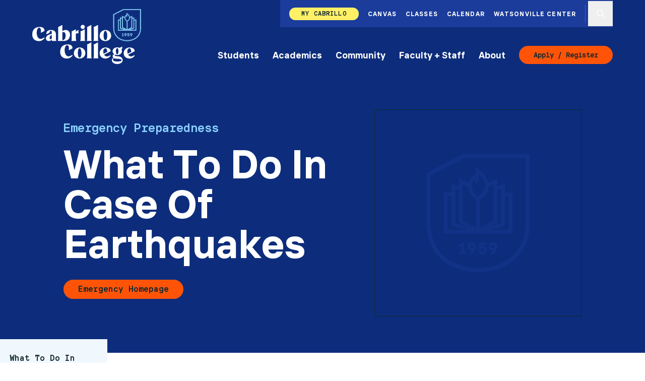

--- FILE ---
content_type: text/html; charset=UTF-8
request_url: https://www.cabrillo.edu/emergency/earthquake/
body_size: 27443
content:
<!DOCTYPE html><html lang="en"><head><meta charSet="utf-8"/><meta http-equiv="x-ua-compatible" content="ie=edge"/><meta name="viewport" content="width=device-width, initial-scale=1, shrink-to-fit=no"/><meta name="generator" content="Gatsby 5.15.0"/><meta name="theme-color" content="#3861e3"/><meta name="robots" content="index, follow, max-snippet:-1, max-image-preview:large, max-video-preview:-1" data-gatsby-head="true"/><meta property="og:locale" content="en_US" data-gatsby-head="true"/><meta property="og:type" content="article" data-gatsby-head="true"/><meta property="og:title" content="What To Do In Case Of Earthquakes - Cabrillo College" data-gatsby-head="true"/><meta property="og:url" content="https://www.cabrillo.edu/emergency/earthquake/" data-gatsby-head="true"/><meta property="og:site_name" content="Cabrillo College" data-gatsby-head="true"/><meta property="article:publisher" content="https://www.facebook.com/CabrilloCollege/" data-gatsby-head="true"/><meta property="article:modified_time" content="2025-11-20T18:57:23+00:00" data-gatsby-head="true"/><meta name="twitter:card" content="summary_large_image" data-gatsby-head="true"/><meta name="twitter:site" content="@CabrilloCollege" data-gatsby-head="true"/><meta name="twitter:label1" content="Est. reading time" data-gatsby-head="true"/><meta name="twitter:data1" content="2 minutes" data-gatsby-head="true"/><style data-href="/styles.564d02fcff8e8b13bd4f.css" data-identity="gatsby-global-css">#___gatsby .fc-button{--tw-border-opacity:1;--tw-bg-opacity:1;align-items:center;background-color:#ff5408;background-color:rgba(255,84,8,var(--tw-bg-opacity,1));border-color:#fff;border-color:rgba(255,255,255,var(--tw-border-opacity,1));border-radius:9999px;border-width:2px;display:inline-flex;font-family:cabrillo-mono,monospace;font-size:.89rem;justify-content:center;padding-left:.5rem;padding-right:.5rem;text-transform:capitalize;transition-duration:.3s;transition-property:color,background-color,border-color,text-decoration-color,fill,stroke,opacity,box-shadow,transform,filter,backdrop-filter;transition-timing-function:cubic-bezier(.4,0,.2,1)}@media (min-width:930px){#___gatsby .fc-button{padding-left:1rem;padding-right:1rem}}#___gatsby .fc-button .fc-icon{font-size:1.25rem}#___gatsby .fc-button:hover{opacity:.5}#___gatsby .fc-toolbar-title{font-size:1.33rem;font-weight:700}#___gatsby .fc-daygrid-event-dot,#___gatsby .fc-list-event-dot{--tw-border-opacity:1;border-color:#3861e3;border-color:rgba(56,97,227,var(--tw-border-opacity,1))}#___gatsby .fc-h-event{--tw-bg-opacity:1;background-color:#3861e3;background-color:rgba(56,97,227,var(--tw-bg-opacity,1))}#___gatsby .fc-cell-shaded{--tw-bg-opacity:1;background-color:#d3e9f4;background-color:rgba(211,233,244,var(--tw-bg-opacity,1))}#___gatsby .fc-scrollgrid,#___gatsby .fc-theme-standard .fc-list,#___gatsby .fc-theme-standard td,#___gatsby .fc-theme-standard th{--tw-border-opacity:1;border-color:#8bd1ff;border-color:rgba(139,209,255,var(--tw-border-opacity,1))}#___gatsby .fc .fc-button-primary:disabled,#___gatsby .fc-button-active{--tw-bg-opacity:1;background-color:#0d2d7c;background-color:rgba(13,45,124,var(--tw-bg-opacity,1));opacity:1;pointer-events:none;transition-duration:.3s;transition-property:color,background-color,border-color,text-decoration-color,fill,stroke,opacity,box-shadow,transform,filter,backdrop-filter;transition-timing-function:cubic-bezier(.4,0,.2,1)}#___gatsby .fc-list-empty{--tw-bg-opacity:1;background-color:#f1f8fd;background-color:rgba(241,248,253,var(--tw-bg-opacity,1));font-style:italic}#___gatsby .fc-button{box-shadow:none!important;outline:none!important}#___gatsby .fc-button-group *{border-radius:0}#___gatsby .fc-button-group :first-child{border-bottom-left-radius:9999px;border-top-left-radius:9999px}#___gatsby .fc-button-group :last-child{border-bottom-right-radius:9999px;border-top-right-radius:9999px}#___gatsby .fc-toolbar{display:flex;flex-wrap:wrap}@media (min-width:700px){#___gatsby .fc-toolbar{flex-wrap:nowrap}}#___gatsby .fc-toolbar .fc-toolbar-chunk{align-items:center;display:flex;justify-content:space-between;margin-top:.5rem;width:100%}@media (min-width:700px){#___gatsby .fc-toolbar .fc-toolbar-chunk{width:auto}}@media (min-width:930px){#___gatsby .fc-toolbar .fc-toolbar-chunk{margin-bottom:0;margin-top:0}}#___gatsby .fc-daygrid-day.fc-day-today{--tw-bg-opacity:1;background-color:#f1f8fd;background-color:rgba(241,248,253,var(--tw-bg-opacity,1))}@font-face{font-display:swap;font-family:cabrillo-sans;font-style:normal;font-weight:700;src:url(/static/cabrillo-Bold-d9611576dc8a2940d649f8917dbfbaf0.woff2);src:url(/static/cabrillo-Bold-d9611576dc8a2940d649f8917dbfbaf0.woff2) format(woff2),url(/static/cabrillo-Bold-92d35d16409a91d663f88f70dac7d0cc.woff) format(woff)}@font-face{font-display:swap;font-family:cabrillo-sans;font-style:italic;font-weight:700;src:url(/static/cabrillo-Bold_Italic-183a16c3e2e53ceda053593b74adf96f.woff2);src:url(/static/cabrillo-Bold_Italic-183a16c3e2e53ceda053593b74adf96f.woff2) format(woff2),url(/static/cabrillo-Bold_Italic-0e39dcbbe3a18933f3e53dcc642baefa.woff) format(woff)}@font-face{font-display:swap;font-family:cabrillo-sans;font-style:normal;font-weight:400;src:url(/static/cabrillo-Medium-f21c6d39f62728d197a34b4775b6d920.woff2);src:url(/static/cabrillo-Medium-f21c6d39f62728d197a34b4775b6d920.woff2) format("woff2"),url(/static/cabrillo-Medium-7964aa4392f58a782d6b2d68430cf8b6.woff) format("woff")}@font-face{font-display:swap;font-family:cabrillo-sans;font-style:italic;font-weight:400;src:url(/static/cabrillo-Medium_Italic-bfd923749181fbea33a055fa7911f4fc.woff2);src:url(/static/cabrillo-Medium_Italic-bfd923749181fbea33a055fa7911f4fc.woff2) format("woff2"),url(/static/cabrillo-Medium_Italic-95fad68f6cc9eda3e6be2dae4f15bbb1.woff) format("woff")}@font-face{font-display:swap;font-family:cabrillo-mono;font-style:normal;font-weight:400;src:url(/static/cabrillo-Mono_Bold-4cc474dd8694b912da7ce444eb91d35d.woff2);src:url(/static/cabrillo-Mono_Bold-4cc474dd8694b912da7ce444eb91d35d.woff2) format("woff2"),url(/static/cabrillo-Mono_Bold-b3387085709f3f82859bfa0e5237cefb.woff) format("woff")}@font-face{font-display:swap;font-family:cabrillo-mono;font-style:normal;font-weight:700;src:url(/static/cabrillo-Mono_Bold-4cc474dd8694b912da7ce444eb91d35d.woff2);src:url(/static/cabrillo-Mono_Bold-4cc474dd8694b912da7ce444eb91d35d.woff2) format("woff2"),url(/static/cabrillo-Mono_Bold-b3387085709f3f82859bfa0e5237cefb.woff) format("woff")}*,:after,:before{--tw-border-spacing-x:0;--tw-border-spacing-y:0;--tw-translate-x:0;--tw-translate-y:0;--tw-rotate:0;--tw-skew-x:0;--tw-skew-y:0;--tw-scale-x:1;--tw-scale-y:1;--tw-pan-x: ;--tw-pan-y: ;--tw-pinch-zoom: ;--tw-scroll-snap-strictness:proximity;--tw-gradient-from-position: ;--tw-gradient-via-position: ;--tw-gradient-to-position: ;--tw-ordinal: ;--tw-slashed-zero: ;--tw-numeric-figure: ;--tw-numeric-spacing: ;--tw-numeric-fraction: ;--tw-ring-inset: ;--tw-ring-offset-width:0px;--tw-ring-offset-color:#fff;--tw-ring-color:rgba(59,130,246,.5);--tw-ring-offset-shadow:0 0 transparent;--tw-ring-shadow:0 0 transparent;--tw-shadow:0 0 transparent;--tw-shadow-colored:0 0 transparent;--tw-blur: ;--tw-brightness: ;--tw-contrast: ;--tw-grayscale: ;--tw-hue-rotate: ;--tw-invert: ;--tw-saturate: ;--tw-sepia: ;--tw-drop-shadow: ;--tw-backdrop-blur: ;--tw-backdrop-brightness: ;--tw-backdrop-contrast: ;--tw-backdrop-grayscale: ;--tw-backdrop-hue-rotate: ;--tw-backdrop-invert: ;--tw-backdrop-opacity: ;--tw-backdrop-saturate: ;--tw-backdrop-sepia: ;--tw-contain-size: ;--tw-contain-layout: ;--tw-contain-paint: ;--tw-contain-style: }::backdrop{--tw-border-spacing-x:0;--tw-border-spacing-y:0;--tw-translate-x:0;--tw-translate-y:0;--tw-rotate:0;--tw-skew-x:0;--tw-skew-y:0;--tw-scale-x:1;--tw-scale-y:1;--tw-pan-x: ;--tw-pan-y: ;--tw-pinch-zoom: ;--tw-scroll-snap-strictness:proximity;--tw-gradient-from-position: ;--tw-gradient-via-position: ;--tw-gradient-to-position: ;--tw-ordinal: ;--tw-slashed-zero: ;--tw-numeric-figure: ;--tw-numeric-spacing: ;--tw-numeric-fraction: ;--tw-ring-inset: ;--tw-ring-offset-width:0px;--tw-ring-offset-color:#fff;--tw-ring-color:rgba(59,130,246,.5);--tw-ring-offset-shadow:0 0 transparent;--tw-ring-shadow:0 0 transparent;--tw-shadow:0 0 transparent;--tw-shadow-colored:0 0 transparent;--tw-blur: ;--tw-brightness: ;--tw-contrast: ;--tw-grayscale: ;--tw-hue-rotate: ;--tw-invert: ;--tw-saturate: ;--tw-sepia: ;--tw-drop-shadow: ;--tw-backdrop-blur: ;--tw-backdrop-brightness: ;--tw-backdrop-contrast: ;--tw-backdrop-grayscale: ;--tw-backdrop-hue-rotate: ;--tw-backdrop-invert: ;--tw-backdrop-opacity: ;--tw-backdrop-saturate: ;--tw-backdrop-sepia: ;--tw-contain-size: ;--tw-contain-layout: ;--tw-contain-paint: ;--tw-contain-style: }
/*! tailwindcss v3.4.19 | MIT License | https://tailwindcss.com*/*,:after,:before{border:0 solid;box-sizing:border-box}:after,:before{--tw-content:""}:host,html{-webkit-text-size-adjust:100%;font-feature-settings:normal;-webkit-tap-highlight-color:transparent;font-family:cabrillo-sans,sans-serif;font-variation-settings:normal;line-height:1.5;-moz-tab-size:4;-o-tab-size:4;tab-size:4}body{line-height:inherit;margin:0}hr{border-top-width:1px;color:inherit;height:0}abbr:where([title]){text-decoration:underline;-webkit-text-decoration:underline dotted;text-decoration:underline dotted}h1,h2,h3,h4,h5,h6{font-size:inherit;font-weight:inherit}a{color:inherit;text-decoration:inherit}b,strong{font-weight:bolder}code,kbd,pre,samp{font-feature-settings:normal;font-family:cabrillo-mono,monospace;font-size:1em;font-variation-settings:normal}small{font-size:80%}sub,sup{font-size:75%;line-height:0;position:relative;vertical-align:baseline}sub{bottom:-.25em}sup{top:-.5em}table{border-collapse:collapse;border-color:inherit;text-indent:0}button,input,optgroup,select,textarea{font-feature-settings:inherit;color:inherit;font-family:inherit;font-size:100%;font-variation-settings:inherit;font-weight:inherit;letter-spacing:inherit;line-height:inherit;margin:0;padding:0}button,select{text-transform:none}button,input:where([type=button]),input:where([type=reset]),input:where([type=submit]){-webkit-appearance:button;background-color:transparent;background-image:none}:-moz-focusring{outline:auto}:-moz-ui-invalid{box-shadow:none}progress{vertical-align:baseline}::-webkit-inner-spin-button,::-webkit-outer-spin-button{height:auto}[type=search]{-webkit-appearance:textfield;outline-offset:-2px}::-webkit-search-decoration{-webkit-appearance:none}::-webkit-file-upload-button{-webkit-appearance:button;font:inherit}summary{display:list-item}blockquote,dd,dl,fieldset,figure,h1,h2,h3,h4,h5,h6,hr,p,pre{margin:0}fieldset,legend{padding:0}menu,ol,ul{list-style:none;margin:0;padding:0}dialog{padding:0}textarea{resize:vertical}input::-moz-placeholder,textarea::-moz-placeholder{color:#9ca3af;opacity:1}input::placeholder,textarea::placeholder{color:#9ca3af;opacity:1}[role=button],button{cursor:pointer}:disabled{cursor:default}audio,canvas,embed,iframe,img,object,svg,video{display:block;vertical-align:middle}img,video{height:auto;max-width:100%}[hidden]:where(:not([hidden=until-found])){display:none}.underline-1{text-decoration-line:underline;text-underline-offset:2px}

/*! purgecss start ignore */

/*! purgecss end ignore */.container{width:100%}@media (min-width:700px){.container{max-width:700px}}@media (min-width:930px){.container{max-width:930px}}@media (min-width:1200px){.container{max-width:1200px}}@media (min-width:1900px){.container{max-width:1900px}}@media (min-width:2300px){.container{max-width:2300px}}.sr-only{clip:rect(0,0,0,0);border-width:0;height:1px;margin:-1px;overflow:hidden;padding:0;position:absolute;white-space:nowrap;width:1px}.pointer-events-none{pointer-events:none}.visible{visibility:visible}.static{position:static}.fixed{position:fixed}.absolute{position:absolute}.relative{position:relative}.sticky{position:sticky}.inset-0{bottom:0;left:0;right:0;top:0}.-left-6{left:-1.5rem}.-right-16{right:-4rem}.-right-6{right:-1.5rem}.bottom-0{bottom:0}.left-0{left:0}.left-\[-9999px\]{left:-9999px}.right-0{right:0}.top-0{top:0}.top-\[-9999px\]{top:-9999px}.z-0{z-index:0}.z-10{z-index:10}.z-20{z-index:20}.z-30{z-index:30}.z-40{z-index:40}.z-50{z-index:50}.z-60{z-index:60}.order-1{order:1}.order-2{order:2}.-m-1{margin:-.25rem}.-m-2{margin:-.5rem}.-m-4{margin:-1rem}.-m-px{margin:-1px}.m-2{margin:.5rem}.-mx-1{margin-left:-.25rem;margin-right:-.25rem}.-mx-2{margin-left:-.5rem;margin-right:-.5rem}.-mx-3{margin-left:-.75rem;margin-right:-.75rem}.mx-1{margin-left:.25rem;margin-right:.25rem}.mx-2{margin-left:.5rem;margin-right:.5rem}.mx-3{margin-left:.75rem;margin-right:.75rem}.mx-auto{margin-left:auto;margin-right:auto}.my-1{margin-bottom:.25rem;margin-top:.25rem}.my-10{margin-bottom:2.5rem;margin-top:2.5rem}.my-12{margin-bottom:3rem;margin-top:3rem}.my-2{margin-bottom:.5rem;margin-top:.5rem}.my-3{margin-bottom:.75rem;margin-top:.75rem}.my-4{margin-bottom:1rem;margin-top:1rem}.my-6{margin-bottom:1.5rem;margin-top:1.5rem}.-mb-0{margin-bottom:0}.-mb-12{margin-bottom:-3rem}.-mb-24{margin-bottom:-6rem}.-mb-3{margin-bottom:-.75rem}.-mb-32{margin-bottom:-8rem}.-mb-48{margin-bottom:-12rem}.-mb-6{margin-bottom:-1.5rem}.-mb-px{margin-bottom:-1px}.-mt-1{margin-top:-.25rem}.-mt-2{margin-top:-.5rem}.-mt-3{margin-top:-.75rem}.-mt-px{margin-top:-1px}.mb-1{margin-bottom:.25rem}.mb-10{margin-bottom:2.5rem}.mb-12{margin-bottom:3rem}.mb-16{margin-bottom:4rem}.mb-2{margin-bottom:.5rem}.mb-3{margin-bottom:.75rem}.mb-4{margin-bottom:1rem}.mb-6{margin-bottom:1.5rem}.mb-8{margin-bottom:2rem}.ml-1{margin-left:.25rem}.ml-2{margin-left:.5rem}.ml-3{margin-left:.75rem}.ml-6{margin-left:1.5rem}.ml-8{margin-left:2rem}.ml-auto{margin-left:auto}.mr-1{margin-right:.25rem}.mr-3{margin-right:.75rem}.mr-4{margin-right:1rem}.mr-6{margin-right:1.5rem}.mr-auto{margin-right:auto}.mt-0{margin-top:0}.mt-1{margin-top:.25rem}.mt-10{margin-top:2.5rem}.mt-12{margin-top:3rem}.mt-2{margin-top:.5rem}.mt-3{margin-top:.75rem}.mt-4{margin-top:1rem}.mt-6{margin-top:1.5rem}.mt-8{margin-top:2rem}.mt-\[32px\]{margin-top:32px}.mt-auto{margin-top:auto}.block{display:block}.inline-block{display:inline-block}.flex{display:flex}.inline-flex{display:inline-flex}.table{display:table}.grid{display:grid}.contents{display:contents}.hidden{display:none}.aspect-video{aspect-ratio:16/9}.size-12{height:3rem;width:3rem}.size-20{height:5rem;width:5rem}.size-32{height:8rem;width:8rem}.size-5{height:1.25rem;width:1.25rem}.size-6{height:1.5rem;width:1.5rem}.h-0{height:0}.h-1\/2-screen{height:50vh}.h-10{height:2.5rem}.h-12{height:3rem}.h-16{height:4rem}.h-2{height:.5rem}.h-20{height:5rem}.h-3{height:.75rem}.h-36{height:8rem}.h-4{height:1rem}.h-40{height:10rem}.h-5{height:1.25rem}.h-6{height:1.5rem}.h-8{height:2rem}.h-auto{height:auto}.h-full{height:100%}.h-px{height:1px}.min-h-1\/3-screen{min-height:33.333vh}.min-h-2\/3-screen{min-height:66.666vh}.min-h-300{min-height:300px}.min-h-64{min-height:16rem}.min-h-\[600px\]{min-height:600px}.min-h-screen{min-height:100vh}.w-0{width:0}.w-1\/1{width:100%}.w-1\/2{width:50%}.w-1\/3{width:33.333333%}.w-1\/4{width:25%}.w-10{width:2.5rem}.w-12{width:3rem}.w-16{width:4rem}.w-2\/3{width:66.666667%}.w-2\/5{width:40%}.w-24{width:6rem}.w-3{width:.75rem}.w-3\/4{width:75%}.w-3\/5{width:60%}.w-32{width:8rem}.w-4{width:1rem}.w-4\/5{width:80%}.w-40{width:10rem}.w-48{width:12rem}.w-5{width:1.25rem}.w-6{width:1.5rem}.w-64{width:16rem}.w-8{width:2rem}.w-auto{width:auto}.w-full{width:100%}.max-w-2xl{max-width:40rem}.max-w-3xl{max-width:50rem}.max-w-4xl{max-width:60rem}.max-w-5xl{max-width:70rem}.max-w-7xl{max-width:90rem}.max-w-\[12rem\]{max-width:12rem}.max-w-lg{max-width:30rem}.max-w-md{max-width:25rem}.max-w-sm{max-width:20rem}.max-w-xl{max-width:35rem}.max-w-xs{max-width:15rem}.flex-shrink-0,.shrink-0{flex-shrink:0}.flex-grow{flex-grow:1}.table-auto{table-layout:auto}.origin-\[50vw_50vh\]{transform-origin:50vw 50vh}.-translate-x-2{--tw-translate-x:-0.5rem;transform:translate(-.5rem,var(--tw-translate-y)) rotate(var(--tw-rotate)) skewX(var(--tw-skew-x)) skewY(var(--tw-skew-y)) scaleX(var(--tw-scale-x)) scaleY(var(--tw-scale-y));transform:translate(var(--tw-translate-x),var(--tw-translate-y)) rotate(var(--tw-rotate)) skewX(var(--tw-skew-x)) skewY(var(--tw-skew-y)) scaleX(var(--tw-scale-x)) scaleY(var(--tw-scale-y))}.-translate-y-3\/4{--tw-translate-y:-75%;transform:translate(var(--tw-translate-x),-75%) rotate(var(--tw-rotate)) skewX(var(--tw-skew-x)) skewY(var(--tw-skew-y)) scaleX(var(--tw-scale-x)) scaleY(var(--tw-scale-y));transform:translate(var(--tw-translate-x),var(--tw-translate-y)) rotate(var(--tw-rotate)) skewX(var(--tw-skew-x)) skewY(var(--tw-skew-y)) scaleX(var(--tw-scale-x)) scaleY(var(--tw-scale-y))}.translate-y-6{--tw-translate-y:1.5rem;transform:translate(var(--tw-translate-x),1.5rem) rotate(var(--tw-rotate)) skewX(var(--tw-skew-x)) skewY(var(--tw-skew-y)) scaleX(var(--tw-scale-x)) scaleY(var(--tw-scale-y));transform:translate(var(--tw-translate-x),var(--tw-translate-y)) rotate(var(--tw-rotate)) skewX(var(--tw-skew-x)) skewY(var(--tw-skew-y)) scaleX(var(--tw-scale-x)) scaleY(var(--tw-scale-y))}.translate-y-full{--tw-translate-y:100%;transform:translate(var(--tw-translate-x),100%) rotate(var(--tw-rotate)) skewX(var(--tw-skew-x)) skewY(var(--tw-skew-y)) scaleX(var(--tw-scale-x)) scaleY(var(--tw-scale-y));transform:translate(var(--tw-translate-x),var(--tw-translate-y)) rotate(var(--tw-rotate)) skewX(var(--tw-skew-x)) skewY(var(--tw-skew-y)) scaleX(var(--tw-scale-x)) scaleY(var(--tw-scale-y))}.-rotate-90{--tw-rotate:-90deg;transform:translate(var(--tw-translate-x),var(--tw-translate-y)) rotate(-90deg) skewX(var(--tw-skew-x)) skewY(var(--tw-skew-y)) scaleX(var(--tw-scale-x)) scaleY(var(--tw-scale-y));transform:translate(var(--tw-translate-x),var(--tw-translate-y)) rotate(var(--tw-rotate)) skewX(var(--tw-skew-x)) skewY(var(--tw-skew-y)) scaleX(var(--tw-scale-x)) scaleY(var(--tw-scale-y))}.rotate-0{--tw-rotate:0;transform:translate(var(--tw-translate-x),var(--tw-translate-y)) rotate(0) skewX(var(--tw-skew-x)) skewY(var(--tw-skew-y)) scaleX(var(--tw-scale-x)) scaleY(var(--tw-scale-y));transform:translate(var(--tw-translate-x),var(--tw-translate-y)) rotate(var(--tw-rotate)) skewX(var(--tw-skew-x)) skewY(var(--tw-skew-y)) scaleX(var(--tw-scale-x)) scaleY(var(--tw-scale-y))}.rotate-180{--tw-rotate:180deg;transform:translate(var(--tw-translate-x),var(--tw-translate-y)) rotate(180deg) skewX(var(--tw-skew-x)) skewY(var(--tw-skew-y)) scaleX(var(--tw-scale-x)) scaleY(var(--tw-scale-y));transform:translate(var(--tw-translate-x),var(--tw-translate-y)) rotate(var(--tw-rotate)) skewX(var(--tw-skew-x)) skewY(var(--tw-skew-y)) scaleX(var(--tw-scale-x)) scaleY(var(--tw-scale-y))}.-scale-1{--tw-scale-x:-1;--tw-scale-y:-1;transform:translate(var(--tw-translate-x),var(--tw-translate-y)) rotate(var(--tw-rotate)) skewX(var(--tw-skew-x)) skewY(var(--tw-skew-y)) scaleX(-1) scaleY(-1);transform:translate(var(--tw-translate-x),var(--tw-translate-y)) rotate(var(--tw-rotate)) skewX(var(--tw-skew-x)) skewY(var(--tw-skew-y)) scaleX(var(--tw-scale-x)) scaleY(var(--tw-scale-y))}.scale-110{--tw-scale-x:1.1;--tw-scale-y:1.1;transform:translate(var(--tw-translate-x),var(--tw-translate-y)) rotate(var(--tw-rotate)) skewX(var(--tw-skew-x)) skewY(var(--tw-skew-y)) scaleX(1.1) scaleY(1.1);transform:translate(var(--tw-translate-x),var(--tw-translate-y)) rotate(var(--tw-rotate)) skewX(var(--tw-skew-x)) skewY(var(--tw-skew-y)) scaleX(var(--tw-scale-x)) scaleY(var(--tw-scale-y))}.-scale-x-1{--tw-scale-x:-1;transform:translate(var(--tw-translate-x),var(--tw-translate-y)) rotate(var(--tw-rotate)) skewX(var(--tw-skew-x)) skewY(var(--tw-skew-y)) scaleX(-1) scaleY(var(--tw-scale-y));transform:translate(var(--tw-translate-x),var(--tw-translate-y)) rotate(var(--tw-rotate)) skewX(var(--tw-skew-x)) skewY(var(--tw-skew-y)) scaleX(var(--tw-scale-x)) scaleY(var(--tw-scale-y))}.-scale-y-1{--tw-scale-y:-1;transform:translate(var(--tw-translate-x),var(--tw-translate-y)) rotate(var(--tw-rotate)) skewX(var(--tw-skew-x)) skewY(var(--tw-skew-y)) scaleX(var(--tw-scale-x)) scaleY(-1)}.-scale-y-1,.transform{transform:translate(var(--tw-translate-x),var(--tw-translate-y)) rotate(var(--tw-rotate)) skewX(var(--tw-skew-x)) skewY(var(--tw-skew-y)) scaleX(var(--tw-scale-x)) scaleY(var(--tw-scale-y))}@keyframes fade-in{0%{opacity:0}to{opacity:1}}.animate-fade-in{animation:fade-in .3s ease forwards}@keyframes pulse{50%{opacity:.5}}.animate-pulse{animation:pulse 2s cubic-bezier(.4,0,.6,1) infinite}.cursor-not-allowed{cursor:not-allowed}.cursor-pointer{cursor:pointer}.resize{resize:both}.grid-cols-1{grid-template-columns:repeat(1,minmax(0,1fr))}.flex-row{flex-direction:row}.flex-col{flex-direction:column}.flex-col-reverse{flex-direction:column-reverse}.flex-wrap{flex-wrap:wrap}.items-start{align-items:flex-start}.items-end{align-items:flex-end}.items-center{align-items:center}.justify-start{justify-content:flex-start}.justify-end{justify-content:flex-end}.justify-center{justify-content:center}.justify-between{justify-content:space-between}.gap-1{gap:.25rem}.gap-2{gap:.5rem}.gap-3{gap:.75rem}.gap-4{gap:1rem}.gap-5{gap:1.25rem}.gap-6{gap:1.5rem}.gap-8{gap:2rem}.overflow-hidden{overflow:hidden}.overflow-x-hidden{overflow-x:hidden}.overflow-x-scroll{overflow-x:scroll}.overflow-y-scroll{overflow-y:scroll}.whitespace-nowrap{white-space:nowrap}.whitespace-pre-wrap{white-space:pre-wrap}.text-pretty{text-wrap:pretty}.rounded{border-radius:.25rem}.rounded-full{border-radius:9999px}.border{border-width:1px}.border-2{border-width:2px}.border-b{border-bottom-width:1px}.border-b-2{border-bottom-width:2px}.border-l{border-left-width:1px}.border-r{border-right-width:1px}.border-t{border-top-width:1px}.border-t-2{border-top-width:2px}.border-dashed{border-style:dashed}.border-blue{--tw-border-opacity:1;border-color:#3861e3;border-color:rgba(56,97,227,var(--tw-border-opacity,1))}.border-blue-dark{--tw-border-opacity:1;border-color:#0d2d7c;border-color:rgba(13,45,124,var(--tw-border-opacity,1))}.border-blue-extralight{--tw-border-opacity:1;border-color:#d3e9f4;border-color:rgba(211,233,244,var(--tw-border-opacity,1))}.border-blue-light{--tw-border-opacity:1;border-color:#8bd1ff;border-color:rgba(139,209,255,var(--tw-border-opacity,1))}.border-blue-superlight{--tw-border-opacity:1;border-color:#f1f8fd;border-color:rgba(241,248,253,var(--tw-border-opacity,1))}.border-orange{--tw-border-opacity:1;border-color:#ff5408;border-color:rgba(255,84,8,var(--tw-border-opacity,1))}.border-peach{--tw-border-opacity:1;border-color:#ffcfc5;border-color:rgba(255,207,197,var(--tw-border-opacity,1))}.border-white{--tw-border-opacity:1;border-color:#fff;border-color:rgba(255,255,255,var(--tw-border-opacity,1))}.border-yellow{--tw-border-opacity:1;border-color:#fff066;border-color:rgba(255,240,102,var(--tw-border-opacity,1))}.border-opacity-30{--tw-border-opacity:.3}.bg-\[\#000\]{--tw-bg-opacity:1;background-color:#000;background-color:rgba(0,0,0,var(--tw-bg-opacity,1))}.bg-black{--tw-bg-opacity:1;background-color:#102730;background-color:rgba(16,39,48,var(--tw-bg-opacity,1))}.bg-blue{--tw-bg-opacity:1;background-color:#3861e3;background-color:rgba(56,97,227,var(--tw-bg-opacity,1))}.bg-blue-dark{--tw-bg-opacity:1;background-color:#0d2d7c;background-color:rgba(13,45,124,var(--tw-bg-opacity,1))}.bg-blue-extralight{--tw-bg-opacity:1;background-color:#d3e9f4;background-color:rgba(211,233,244,var(--tw-bg-opacity,1))}.bg-blue-light{--tw-bg-opacity:1;background-color:#8bd1ff;background-color:rgba(139,209,255,var(--tw-bg-opacity,1))}.bg-blue-light\/90{background-color:rgba(139,209,255,.9)}.bg-blue-medium{--tw-bg-opacity:1;background-color:#1b3c9b;background-color:rgba(27,60,155,var(--tw-bg-opacity,1))}.bg-blue-superlight{--tw-bg-opacity:1;background-color:#f1f8fd;background-color:rgba(241,248,253,var(--tw-bg-opacity,1))}.bg-green-light\/90{background-color:rgba(171,249,160,.9)}.bg-orange{--tw-bg-opacity:1;background-color:#ff5408;background-color:rgba(255,84,8,var(--tw-bg-opacity,1))}.bg-orange-light\/90{background-color:rgba(243,134,79,.9)}.bg-peach{--tw-bg-opacity:1;background-color:#ffcfc5;background-color:rgba(255,207,197,var(--tw-bg-opacity,1))}.bg-pink{--tw-bg-opacity:1;background-color:#fc5be9;background-color:rgba(252,91,233,var(--tw-bg-opacity,1))}.bg-pink-light\/90{background-color:rgba(252,141,239,.9)}.bg-transparent{background-color:hsla(0,0%,100%,0)}.bg-white{--tw-bg-opacity:1;background-color:#fff;background-color:rgba(255,255,255,var(--tw-bg-opacity,1))}.bg-yellow{--tw-bg-opacity:1;background-color:#fff066;background-color:rgba(255,240,102,var(--tw-bg-opacity,1))}.bg-yellow-light\/90{background-color:rgba(255,249,120,.9)}.bg-opacity-75{--tw-bg-opacity:0.75}.bg-gradient-to-l{background-image:linear-gradient(to left,var(--tw-gradient-stops))}.bg-gradient-to-r{background-image:linear-gradient(to right,var(--tw-gradient-stops))}.from-blue-light\/90{--tw-gradient-from:rgba(139,209,255,.9) var(--tw-gradient-from-position);--tw-gradient-to:rgba(139,209,255,0) var(--tw-gradient-to-position);--tw-gradient-stops:var(--tw-gradient-from),var(--tw-gradient-to)}.from-green-light\/90{--tw-gradient-from:rgba(171,249,160,.9) var(--tw-gradient-from-position);--tw-gradient-to:rgba(171,249,160,0) var(--tw-gradient-to-position);--tw-gradient-stops:var(--tw-gradient-from),var(--tw-gradient-to)}.from-orange-light\/90{--tw-gradient-from:rgba(243,134,79,.9) var(--tw-gradient-from-position);--tw-gradient-to:rgba(243,134,79,0) var(--tw-gradient-to-position);--tw-gradient-stops:var(--tw-gradient-from),var(--tw-gradient-to)}.from-pink-light\/90{--tw-gradient-from:rgba(252,141,239,.9) var(--tw-gradient-from-position);--tw-gradient-to:rgba(252,141,239,0) var(--tw-gradient-to-position);--tw-gradient-stops:var(--tw-gradient-from),var(--tw-gradient-to)}.from-transparent{--tw-gradient-from:hsla(0,0%,100%,0) var(--tw-gradient-from-position);--tw-gradient-to:hsla(0,0%,100%,0) var(--tw-gradient-to-position);--tw-gradient-stops:var(--tw-gradient-from),var(--tw-gradient-to)}.from-yellow-light\/90{--tw-gradient-from:rgba(255,249,120,.9) var(--tw-gradient-from-position);--tw-gradient-to:rgba(255,249,120,0) var(--tw-gradient-to-position);--tw-gradient-stops:var(--tw-gradient-from),var(--tw-gradient-to)}.to-black{--tw-gradient-to:#102730 var(--tw-gradient-to-position)}.to-white\/80{--tw-gradient-to:hsla(0,0%,100%,.9) var(--tw-gradient-to-position)}.fill-current{fill:currentColor}.stroke-current{stroke:currentColor}.stroke-2{stroke-width:2}.object-contain{-o-object-fit:contain;object-fit:contain}.object-cover{-o-object-fit:cover;object-fit:cover}.object-bottom{-o-object-position:bottom;object-position:bottom}.object-left-bottom{-o-object-position:left bottom;object-position:left bottom}.object-left-top{-o-object-position:left top;object-position:left top}.object-right{-o-object-position:right;object-position:right}.object-right-bottom{-o-object-position:right bottom;object-position:right bottom}.object-right-top{-o-object-position:right top;object-position:right top}.p-1{padding:.25rem}.p-12{padding:3rem}.p-2{padding:.5rem}.p-3{padding:.75rem}.p-4{padding:1rem}.p-6{padding:1.5rem}.p-8{padding:2rem}.p-px{padding:1px}.px-0{padding-left:0;padding-right:0}.px-1{padding-left:.25rem;padding-right:.25rem}.px-10{padding-left:2.5rem;padding-right:2.5rem}.px-14{padding-left:3.5rem;padding-right:3.5rem}.px-16{padding-left:4rem;padding-right:4rem}.px-2{padding-left:.5rem;padding-right:.5rem}.px-20{padding-left:5rem;padding-right:5rem}.px-3{padding-left:.75rem;padding-right:.75rem}.px-4{padding-left:1rem;padding-right:1rem}.px-5{padding-left:1.25rem;padding-right:1.25rem}.px-6{padding-left:1.5rem;padding-right:1.5rem}.py-1{padding-bottom:.25rem;padding-top:.25rem}.py-10{padding-bottom:2.5rem;padding-top:2.5rem}.py-12{padding-bottom:3rem;padding-top:3rem}.py-16{padding-bottom:4rem;padding-top:4rem}.py-2{padding-bottom:.5rem;padding-top:.5rem}.py-24{padding-bottom:6rem;padding-top:6rem}.py-3{padding-bottom:.75rem;padding-top:.75rem}.py-4{padding-bottom:1rem;padding-top:1rem}.py-6{padding-bottom:1.5rem;padding-top:1.5rem}.py-8{padding-bottom:2rem;padding-top:2rem}.pb-1{padding-bottom:.25rem}.pb-2{padding-bottom:.5rem}.pb-6{padding-bottom:1.5rem}.pl-1{padding-left:.25rem}.pl-2{padding-left:.5rem}.pl-3{padding-left:.75rem}.pl-4{padding-left:1rem}.pl-6{padding-left:1.5rem}.pr-12{padding-right:3rem}.pr-3{padding-right:.75rem}.pr-6{padding-right:1.5rem}.pt-0{padding-top:0}.pt-1{padding-top:.25rem}.pt-2{padding-top:.5rem}.pt-3{padding-top:.75rem}.pt-4{padding-top:1rem}.pt-6{padding-top:1.5rem}.pt-8{padding-top:2rem}.pt-px{padding-top:1px}.text-left{text-align:left}.text-center{text-align:center}.font-mono{font-family:cabrillo-mono,monospace}.font-sans{font-family:cabrillo-sans,sans-serif}.text-2xl{font-size:1.5rem}.text-3xl{font-size:2rem}.text-5xl{font-size:3rem}.text-\[2\.5rem\]{font-size:2.5rem}.text-base{font-size:1rem}.text-h1-mono{font-size:8.89rem}.text-h2{font-size:4.44rem}.text-h3{font-size:3.11rem}.text-h4{font-size:2.67rem}.text-h5{font-size:2.23rem}.text-h6{font-size:1.78rem}.text-lg{font-size:1.17rem}.text-sm{font-size:.89rem}.text-xl{font-size:1.33rem}.text-xs{font-size:.78rem}.text-xxs{font-size:.67rem}.text-xxxs{font-size:.55rem}.font-bold{font-weight:700}.font-normal{font-weight:400}.uppercase{text-transform:uppercase}.capitalize{text-transform:capitalize}.italic{font-style:italic}.not-italic{font-style:normal}.tabular-nums{--tw-numeric-spacing:tabular-nums;font-feature-settings:var(--tw-ordinal) var(--tw-slashed-zero) var(--tw-numeric-figure) tabular-nums var(--tw-numeric-fraction);font-feature-settings:var(--tw-ordinal) var(--tw-slashed-zero) var(--tw-numeric-figure) var(--tw-numeric-spacing) var(--tw-numeric-fraction);font-variant-numeric:var(--tw-ordinal) var(--tw-slashed-zero) var(--tw-numeric-figure) tabular-nums var(--tw-numeric-fraction);font-variant-numeric:var(--tw-ordinal) var(--tw-slashed-zero) var(--tw-numeric-figure) var(--tw-numeric-spacing) var(--tw-numeric-fraction)}.leading-loose{line-height:1.75}.leading-none{line-height:1}.leading-normal{line-height:1.67}.leading-tight{line-height:1.33}.leading-tighter{line-height:1.165}.tracking-1{letter-spacing:.0625rem}.text-black{--tw-text-opacity:1;color:#102730;color:rgba(16,39,48,var(--tw-text-opacity,1))}.text-blue{--tw-text-opacity:1;color:#3861e3;color:rgba(56,97,227,var(--tw-text-opacity,1))}.text-blue-dark{--tw-text-opacity:1;color:#0d2d7c;color:rgba(13,45,124,var(--tw-text-opacity,1))}.text-blue-extralight{--tw-text-opacity:1;color:#d3e9f4;color:rgba(211,233,244,var(--tw-text-opacity,1))}.text-blue-light{--tw-text-opacity:1;color:#8bd1ff;color:rgba(139,209,255,var(--tw-text-opacity,1))}.text-blue-medium{--tw-text-opacity:1;color:#1b3c9b;color:rgba(27,60,155,var(--tw-text-opacity,1))}.text-blue-superlight{--tw-text-opacity:1;color:#f1f8fd;color:rgba(241,248,253,var(--tw-text-opacity,1))}.text-orange{--tw-text-opacity:1;color:#ff5408;color:rgba(255,84,8,var(--tw-text-opacity,1))}.text-pink{--tw-text-opacity:1;color:#fc5be9;color:rgba(252,91,233,var(--tw-text-opacity,1))}.text-transparent{color:hsla(0,0%,100%,0)}.text-white{--tw-text-opacity:1;color:#fff;color:rgba(255,255,255,var(--tw-text-opacity,1))}.text-yellow{--tw-text-opacity:1;color:#fff066;color:rgba(255,240,102,var(--tw-text-opacity,1))}.underline{text-decoration-line:underline}.placeholder-blue::-moz-placeholder{--tw-placeholder-opacity:1;color:#3861e3;color:rgba(56,97,227,var(--tw-placeholder-opacity,1))}.placeholder-blue::placeholder{--tw-placeholder-opacity:1;color:#3861e3;color:rgba(56,97,227,var(--tw-placeholder-opacity,1))}.placeholder-blue-extralight::-moz-placeholder{--tw-placeholder-opacity:1;color:#d3e9f4;color:rgba(211,233,244,var(--tw-placeholder-opacity,1))}.placeholder-blue-extralight::placeholder{--tw-placeholder-opacity:1;color:#d3e9f4;color:rgba(211,233,244,var(--tw-placeholder-opacity,1))}.placeholder-white::-moz-placeholder{--tw-placeholder-opacity:1;color:#fff;color:rgba(255,255,255,var(--tw-placeholder-opacity,1))}.placeholder-white::placeholder{--tw-placeholder-opacity:1;color:#fff;color:rgba(255,255,255,var(--tw-placeholder-opacity,1))}.opacity-0{opacity:0}.opacity-10{opacity:.1}.opacity-100{opacity:1}.opacity-25{opacity:.25}.opacity-30{opacity:.3}.opacity-5{opacity:.05}.opacity-50{opacity:.5}.opacity-60{opacity:.6}.opacity-75{opacity:.75}.opacity-80,.opacity-90{opacity:.9}.mix-blend-multiply{mix-blend-mode:multiply}.shadow-none{--tw-shadow:0 0 transparent;--tw-shadow-colored:0 0 transparent;box-shadow:0 0 transparent,0 0 transparent,0 0 transparent;box-shadow:var(--tw-ring-offset-shadow,0 0 transparent),var(--tw-ring-shadow,0 0 transparent),var(--tw-shadow)}.shadow-xl{--tw-shadow:0 20px 25px -5px rgba(0,0,0,.1),0 8px 10px -6px rgba(0,0,0,.1);--tw-shadow-colored:0 20px 25px -5px var(--tw-shadow-color),0 8px 10px -6px var(--tw-shadow-color);box-shadow:0 0 transparent,0 0 transparent,0 20px 25px -5px rgba(0,0,0,.1),0 8px 10px -6px rgba(0,0,0,.1);box-shadow:var(--tw-ring-offset-shadow,0 0 transparent),var(--tw-ring-shadow,0 0 transparent),var(--tw-shadow)}.outline{outline-style:solid}.filter{filter:var(--tw-blur) var(--tw-brightness) var(--tw-contrast) var(--tw-grayscale) var(--tw-hue-rotate) var(--tw-invert) var(--tw-saturate) var(--tw-sepia) var(--tw-drop-shadow)}.transition{transition-duration:.15s;transition-property:color,background-color,border-color,text-decoration-color,fill,stroke,opacity,box-shadow,transform,filter,backdrop-filter;transition-timing-function:cubic-bezier(.4,0,.2,1)}.transition-all{transition-duration:.15s;transition-property:all;transition-timing-function:cubic-bezier(.4,0,.2,1)}.duration-200{transition-duration:.2s}.duration-300{transition-duration:.3s}.duration-500{transition-duration:.5s}

/*! purgecss start ignore */.sb-show-main{padding:1.5rem}html{font-size:16px;line-height:1}@media (min-width:700px){html{font-size:18px}}@media (min-width:1900px){html{font-size:20px}}body{--tw-text-opacity:1;-webkit-font-smoothing:antialiased;-moz-osx-font-smoothing:grayscale;color:#102730;color:rgba(16,39,48,var(--tw-text-opacity,1));font-family:cabrillo-sans,sans-serif;line-height:1;overflow-x:hidden;text-rendering:geometricPrecision;width:100%}.tl-edges{overflow:hidden}input,textarea{resize:none!important}.transition,.transition-all{transition-duration:222ms;transition-timing-function:ease}.icon svg{fill:currentColor;display:block;height:auto;width:100%}.icon--fit-height svg{fill:currentColor;display:block;height:100%;width:auto}.hero-fade{background:linear-gradient(90deg,rgba(#102730,0),rgba(#102730,.66))}.testimonial-fade{background:linear-gradient(270deg,rgba(#102730,.1),rgba(#102730,.75))}.fade-to-blue{background:linear-gradient(270deg,rgba(#0d2d7c,0),rgba(#0d2d7c,0),rgba(#0d2d7c,1))}.underline-start{display:inline-block;padding-bottom:.5rem;position:relative}.underline-start:after{background:currentColor;bottom:0;content:" ";display:block;height:1px;position:absolute;width:1.5rem}@media (min-width:700px){.two-columns{-moz-columns:2;column-count:2;-moz-column-gap:0;column-gap:0}.two-columns--copy{-moz-columns:2;column-count:2;-moz-column-gap:2.5rem;column-gap:2.5rem}}.square{padding:0 0 100%!important}.square *>{left:0;position:absolute;top:0}.mainContainer>*{position:relative}.mainContainer>.bg-blue+.bg-blue,.mainContainer>.bg-blue-dark+.bg-blue-dark,.mainContainer>.bg-blue-extralight+.bg-blue-extralight,.mainContainer>.bg-blue-superlight+.bg-blue-superlight,.mainContainer>.bg-peach+.bg-peach,.mainContainer>.bg-white+.bg-white{margin-top:-3rem}#wpwrap .DraftEditor-root li{list-style:none}#wpwrap .DraftEditor-root li:before{left:auto;text-align:left;width:auto}.plyr{width:100%}.rich-text p{margin-bottom:1rem;margin-top:1rem;min-height:1.67rem}.rich-text h2{--tw-text-opacity:1;color:#3861e3;color:rgba(56,97,227,var(--tw-text-opacity,1));font-family:cabrillo-mono,monospace;font-size:1.33rem;line-height:1.33;margin-bottom:1.25rem;margin-top:1.25rem}.rich-text h3{color:#0d2d7c;color:rgba(13,45,124,var(--tw-text-opacity,1));font-size:1.78rem}.rich-text h3,.rich-text h4{--tw-text-opacity:1;font-weight:700;line-height:1.33;margin-bottom:1rem;margin-top:1rem}.rich-text h4{font-size:1.17rem}.rich-text h4,.rich-text h5{color:#3861e3;color:rgba(56,97,227,var(--tw-text-opacity,1))}.rich-text h5{--tw-text-opacity:1;font-family:cabrillo-mono,monospace;font-weight:700;margin-bottom:.75rem;margin-top:.75rem}.rich-text ol,.rich-text ul{line-height:1.33}.rich-text a{color:#1b3c9b;color:rgba(27,60,155,var(--tw-text-opacity,1));position:relative;text-decoration-line:underline;text-underline-offset:2px;transition-duration:222ms;transition-property:color,background-color,border-color,text-decoration-color,fill,stroke,opacity,box-shadow,transform,filter,backdrop-filter;transition-timing-function:cubic-bezier(.4,0,.2,1);transition-timing-function:ease}.rich-text a,.rich-text a:hover{--tw-text-opacity:1}.rich-text a:hover{color:#102730;color:rgba(16,39,48,var(--tw-text-opacity,1));text-decoration-thickness:2px}.rich-text ul{margin:1rem 0;padding-left:.75rem}.rich-text ul li{list-style:none;margin-bottom:1rem;padding-left:1rem;text-align:left}.rich-text ul li:before{--tw-text-opacity:1;color:#3861e3;color:rgba(56,97,227,var(--tw-text-opacity,1));content:"•";display:inline-block;font-family:cabrillo-mono,monospace;font-size:1.33rem;font-weight:700;line-height:1;margin-left:-1.75rem;position:absolute}.rich-text ol{counter-reset:ordered-list-counter;margin:1rem 0;padding-left:.75rem}.rich-text ol li{counter-increment:ordered-list-counter;list-style:none;margin-bottom:1rem;padding-left:1rem}.rich-text ol li:before{--tw-text-opacity:1;color:#3861e3;color:rgba(56,97,227,var(--tw-text-opacity,1));content:counter(ordered-list-counter,decimal-leading-zero);display:inline-block;font-family:cabrillo-mono,monospace;line-height:1.5;margin-left:-1.75rem;position:absolute}.rich-text ol li ol{counter-reset:ordered-sublist-counter}.rich-text ol li ol li{counter-increment:ordered-sublist-counter;list-style:none;margin-bottom:1rem;padding-left:1rem}.rich-text ol li ol li:before{--tw-text-opacity:1;color:#3861e3;color:rgba(56,97,227,var(--tw-text-opacity,1));content:counter(ordered-sublist-counter,lower-alpha);display:inline-block;font-family:cabrillo-mono,monospace;line-height:1.5;position:absolute}.rich-text--inverse a{--tw-text-opacity:1;color:#ff5408;color:rgba(255,84,8,var(--tw-text-opacity,1))}.rich-text--inverse a:hover,.rich-text--inverse h2,.rich-text--inverse h3{--tw-text-opacity:1;color:#fff;color:rgba(255,255,255,var(--tw-text-opacity,1))}.rich-text--inverse ol li:before,.rich-text--inverse ul li:before{--tw-text-opacity:1;color:#8bd1ff;color:rgba(139,209,255,var(--tw-text-opacity,1))}#wpwrap ol li.public-DraftStyleDefault-depth0,#wpwrap ul li.public-DraftStyleDefault-depth0{margin-left:0!important}#wpwrap ol li.public-DraftStyleDefault-depth1,#wpwrap ul li.public-DraftStyleDefault-depth1{margin-left:1rem!important}#wpwrap ol li.public-DraftStyleDefault-depth2,#wpwrap ul li.public-DraftStyleDefault-depth2{margin-left:2rem!important}#wpwrap ol li.public-DraftStyleDefault-depth3,#wpwrap ul li.public-DraftStyleDefault-depth3{margin-left:3rem!important}#wpwrap ol li.public-DraftStyleDefault-depth4,#wpwrap ul li.public-DraftStyleDefault-depth4{margin-left:4rem!important}#wpwrap ol li.public-DraftStyleDefault-depth5,#wpwrap ul li.public-DraftStyleDefault-depth5{margin-left:5rem!important}table a{--tw-text-opacity:1;color:#3861e3;color:rgba(56,97,227,var(--tw-text-opacity,1));text-decoration-line:underline}table a:hover{--tw-text-opacity:1;color:#102730;color:rgba(16,39,48,var(--tw-text-opacity,1))}.shield-mask{-webkit-mask-image:url("data:image/svg+xml;charset=utf-8,%3Csvg xmlns='http://www.w3.org/2000/svg' viewBox='0 0 228 261'%3E%3Cpath d='M81.8.8.9 42.8v112.8c0 31.4 11.5 58.2 33.4 77.4 20.4 18 48.9 27.8 80.1 27.8s59.6-9.7 80-27.4c21.9-18.9 33.5-45.5 33.5-76.8V.8z'/%3E%3C/svg%3E");mask-image:url("data:image/svg+xml;charset=utf-8,%3Csvg xmlns='http://www.w3.org/2000/svg' viewBox='0 0 228 261'%3E%3Cpath d='M81.8.8.9 42.8v112.8c0 31.4 11.5 58.2 33.4 77.4 20.4 18 48.9 27.8 80.1 27.8s59.6-9.7 80-27.4c21.9-18.9 33.5-45.5 33.5-76.8V.8z'/%3E%3C/svg%3E");-webkit-mask-repeat:no-repeat;mask-repeat:no-repeat}[data-media-player]{contain:layout}

/*! purgecss end ignore */.hover\:z-10:hover{z-index:10}.hover\:border-blue-dark:hover{--tw-border-opacity:1;border-color:#0d2d7c;border-color:rgba(13,45,124,var(--tw-border-opacity,1))}.hover\:border-blue-light:hover{--tw-border-opacity:1;border-color:#8bd1ff;border-color:rgba(139,209,255,var(--tw-border-opacity,1))}.hover\:bg-blue:hover{--tw-bg-opacity:1;background-color:#3861e3;background-color:rgba(56,97,227,var(--tw-bg-opacity,1))}.hover\:bg-blue-dark:hover{--tw-bg-opacity:1;background-color:#0d2d7c;background-color:rgba(13,45,124,var(--tw-bg-opacity,1))}.hover\:bg-blue-extralight:hover{--tw-bg-opacity:1;background-color:#d3e9f4;background-color:rgba(211,233,244,var(--tw-bg-opacity,1))}.hover\:bg-blue-light:hover{--tw-bg-opacity:1;background-color:#8bd1ff;background-color:rgba(139,209,255,var(--tw-bg-opacity,1))}.hover\:bg-blue-superlight:hover{--tw-bg-opacity:1;background-color:#f1f8fd;background-color:rgba(241,248,253,var(--tw-bg-opacity,1))}.hover\:bg-orange:hover{--tw-bg-opacity:1;background-color:#ff5408;background-color:rgba(255,84,8,var(--tw-bg-opacity,1))}.hover\:bg-white:hover{--tw-bg-opacity:1;background-color:#fff;background-color:rgba(255,255,255,var(--tw-bg-opacity,1))}.hover\:text-black:hover{--tw-text-opacity:1;color:#102730;color:rgba(16,39,48,var(--tw-text-opacity,1))}.hover\:text-blue-dark:hover{--tw-text-opacity:1;color:#0d2d7c;color:rgba(13,45,124,var(--tw-text-opacity,1))}.hover\:text-blue-extralight:hover{--tw-text-opacity:1;color:#d3e9f4;color:rgba(211,233,244,var(--tw-text-opacity,1))}.hover\:text-blue-light:hover{--tw-text-opacity:1;color:#8bd1ff;color:rgba(139,209,255,var(--tw-text-opacity,1))}.hover\:text-orange:hover{--tw-text-opacity:1;color:#ff5408;color:rgba(255,84,8,var(--tw-text-opacity,1))}.hover\:text-white:hover{--tw-text-opacity:1;color:#fff;color:rgba(255,255,255,var(--tw-text-opacity,1))}.hover\:text-yellow:hover{--tw-text-opacity:1;color:#fff066;color:rgba(255,240,102,var(--tw-text-opacity,1))}.focus\:opacity-100:focus{opacity:1}.group:hover .group-hover\:mb-0{margin-bottom:0}.group:hover .group-hover\:h-full{height:100%}.group:hover .group-hover\:-translate-y-full{--tw-translate-y:-100%;transform:translate(var(--tw-translate-x),-100%) rotate(var(--tw-rotate)) skewX(var(--tw-skew-x)) skewY(var(--tw-skew-y)) scaleX(var(--tw-scale-x)) scaleY(var(--tw-scale-y));transform:translate(var(--tw-translate-x),var(--tw-translate-y)) rotate(var(--tw-rotate)) skewX(var(--tw-skew-x)) skewY(var(--tw-skew-y)) scaleX(var(--tw-scale-x)) scaleY(var(--tw-scale-y))}.group:hover .group-hover\:translate-y-0{--tw-translate-y:0px;transform:translate(var(--tw-translate-x)) rotate(var(--tw-rotate)) skewX(var(--tw-skew-x)) skewY(var(--tw-skew-y)) scaleX(var(--tw-scale-x)) scaleY(var(--tw-scale-y));transform:translate(var(--tw-translate-x),var(--tw-translate-y)) rotate(var(--tw-rotate)) skewX(var(--tw-skew-x)) skewY(var(--tw-skew-y)) scaleX(var(--tw-scale-x)) scaleY(var(--tw-scale-y))}.group:hover .group-hover\:text-blue{--tw-text-opacity:1;color:#3861e3;color:rgba(56,97,227,var(--tw-text-opacity,1))}.group:hover .group-hover\:text-orange{--tw-text-opacity:1;color:#ff5408;color:rgba(255,84,8,var(--tw-text-opacity,1))}.group:hover .group-hover\:text-white{--tw-text-opacity:1;color:#fff;color:rgba(255,255,255,var(--tw-text-opacity,1))}.group:hover .group-hover\:opacity-100{opacity:1}.group:hover .group-hover\:opacity-50{opacity:.5}@media (max-width:400px){.xxs\:px-0{padding-left:0;padding-right:0}}@media (min-width:700px){.sm\:order-1{order:1}.sm\:order-2{order:2}.sm\:-mx-10{margin-left:-2.5rem;margin-right:-2.5rem}.sm\:-mx-6{margin-left:-1.5rem;margin-right:-1.5rem}.sm\:-mb-16{margin-bottom:-4rem}.sm\:-mb-20{margin-bottom:-5rem}.sm\:-ml-12{margin-left:-3rem}.sm\:-mr-12{margin-right:-3rem}.sm\:mb-0{margin-bottom:0}.sm\:mb-12{margin-bottom:3rem}.sm\:ml-auto{margin-left:auto}.sm\:mt-12{margin-top:3rem}.sm\:mt-6{margin-top:1.5rem}.sm\:block{display:block}.sm\:hidden{display:none}.sm\:h-12{height:3rem}.sm\:h-auto{height:auto}.sm\:w-1\/2{width:50%}.sm\:w-1\/3{width:33.333333%}.sm\:w-2\/5{width:40%}.sm\:w-3\/5{width:60%}.sm\:w-3\/7{width:43%}.sm\:w-4\/7{width:57%}.sm\:w-48{width:12rem}.sm\:w-auto{width:auto}.sm\:w-full{width:100%}.sm\:flex-nowrap{flex-wrap:nowrap}.sm\:justify-between{justify-content:space-between}.sm\:p-12{padding:3rem}.sm\:p-6{padding:1.5rem}.sm\:p-8{padding:2rem}.sm\:px-0{padding-left:0;padding-right:0}.sm\:px-10{padding-left:2.5rem;padding-right:2.5rem}.sm\:px-4{padding-left:1rem;padding-right:1rem}.sm\:px-6{padding-left:1.5rem;padding-right:1.5rem}.sm\:px-8{padding-left:2rem;padding-right:2rem}.sm\:py-10{padding-bottom:2.5rem;padding-top:2.5rem}.sm\:py-12{padding-bottom:3rem;padding-top:3rem}.sm\:py-16{padding-bottom:4rem;padding-top:4rem}.sm\:py-20{padding-bottom:5rem;padding-top:5rem}.sm\:py-24{padding-bottom:6rem;padding-top:6rem}.sm\:py-6{padding-bottom:1.5rem;padding-top:1.5rem}.sm\:pr-24{padding-right:6rem}.sm\:pt-12{padding-top:3rem}.sm\:text-2xl{font-size:1.5rem}.sm\:text-h1{font-size:6.22rem}.sm\:text-h2{font-size:4.44rem}.sm\:text-h3{font-size:3.11rem}.sm\:text-h4{font-size:2.67rem}.sm\:text-h5{font-size:2.23rem}.sm\:text-h6{font-size:1.78rem}.sm\:text-xl{font-size:1.33rem}.sm\:text-xs{font-size:.78rem}}@media (min-width:930px){.md\:invisible{visibility:hidden}.md\:relative{position:relative}.md\:-left-\[32px\]{left:-32px}.md\:-left-\[96px\]{left:-96px}.md\:order-1{order:1}.md\:order-2{order:2}.md\:-mx-12{margin-left:-3rem;margin-right:-3rem}.md\:-mx-8{margin-left:-2rem;margin-right:-2rem}.md\:my-0{margin-bottom:0;margin-top:0}.md\:my-6{margin-bottom:1.5rem;margin-top:1.5rem}.md\:-ml-16{margin-left:-4rem}.md\:-mr-16{margin-right:-4rem}.md\:-mr-8{margin-right:-2rem}.md\:mb-0{margin-bottom:0}.md\:mb-10{margin-bottom:2.5rem}.md\:mb-8{margin-bottom:2rem}.md\:ml-auto{margin-left:auto}.md\:mt-0{margin-top:0}.md\:mt-10{margin-top:2.5rem}.md\:mt-12{margin-top:3rem}.md\:mt-16{margin-top:4rem}.md\:mt-auto{margin-top:auto}.md\:block{display:block}.md\:flex{display:flex}.md\:hidden{display:none}.md\:h-\[48px\]{height:48px}.md\:h-\[64px\]{height:64px}.md\:w-1\/2{width:50%}.md\:w-1\/3{width:33.333333%}.md\:w-1\/4{width:25%}.md\:w-1\/5{width:20%}.md\:w-2\/3{width:66.666667%}.md\:w-2\/5{width:40%}.md\:w-3\/5{width:60%}.md\:w-4\/5{width:80%}.md\:w-56{width:14rem}.md\:w-\[48px\]{width:48px}.md\:w-\[64px\]{width:64px}.md\:w-auto{width:auto}.md\:w-full{width:100%}.md\:grid-cols-2{grid-template-columns:repeat(2,minmax(0,1fr))}.md\:flex-row{flex-direction:row}.md\:flex-nowrap{flex-wrap:nowrap}.md\:items-center{align-items:center}.md\:items-stretch{align-items:stretch}.md\:justify-end{justify-content:flex-end}.md\:gap-0{gap:0}.md\:border-r-2{border-right-width:2px}.md\:p-10{padding:2.5rem}.md\:p-16{padding:4rem}.md\:px-10{padding-left:2.5rem;padding-right:2.5rem}.md\:px-12{padding-left:3rem;padding-right:3rem}.md\:py-16{padding-bottom:4rem;padding-top:4rem}.md\:py-20{padding-bottom:5rem;padding-top:5rem}.md\:py-6{padding-bottom:1.5rem;padding-top:1.5rem}.md\:py-8{padding-bottom:2rem;padding-top:2rem}.md\:pb-16{padding-bottom:4rem}.md\:pl-0{padding-left:0}.md\:pl-6{padding-left:1.5rem}.md\:pr-6{padding-right:1.5rem}.md\:pt-10{padding-top:2.5rem}.md\:text-\[4rem\]{font-size:4rem}.md\:opacity-100{opacity:1}}@media (min-width:1200px){.lg\:absolute{position:absolute}.lg\:-right-\[32px\]{right:-32px}.lg\:-right-\[96px\]{right:-96px}.lg\:left-0{left:0}.lg\:top-0{top:0}.lg\:order-1{order:1}.lg\:order-2{order:2}.lg\:-mx-12{margin-left:-3rem;margin-right:-3rem}.lg\:-my-6{margin-bottom:-1.5rem;margin-top:-1.5rem}.lg\:mx-0{margin-left:0;margin-right:0}.lg\:-mb-20{margin-bottom:-5rem}.lg\:-ml-0{margin-left:0}.lg\:-ml-12{margin-left:-3rem}.lg\:-ml-3{margin-left:-.75rem}.lg\:-mr-12{margin-right:-3rem}.lg\:-mr-16{margin-right:-4rem}.lg\:-mr-20{margin-right:-5rem}.lg\:-mr-24{margin-right:-6rem}.lg\:-mr-64{margin-right:-16rem}.lg\:-mt-0{margin-top:0}.lg\:-mt-20{margin-top:-5rem}.lg\:-mt-6{margin-top:-1.5rem}.lg\:mb-4{margin-bottom:1rem}.lg\:ml-0{margin-left:0}.lg\:ml-12{margin-left:3rem}.lg\:ml-6{margin-left:1.5rem}.lg\:mt-12{margin-top:3rem}.lg\:block{display:block}.lg\:flex{display:flex}.lg\:hidden{display:none}.lg\:w-1\/2{width:50%}.lg\:w-1\/3{width:33.333333%}.lg\:w-1\/5{width:20%}.lg\:w-2\/3{width:66.666667%}.lg\:w-2\/5{width:40%}.lg\:w-3\/5{width:60%}.lg\:w-4\/5{width:80%}.lg\:w-48{width:12rem}.lg\:w-56{width:14rem}.lg\:w-auto{width:auto}.lg\:w-full{width:100%}.lg\:min-w-\[26rem\]{min-width:26rem}.lg\:flex-shrink-0{flex-shrink:0}.lg\:flex-nowrap{flex-wrap:nowrap}.lg\:p-12{padding:3rem}.lg\:p-20{padding:5rem}.lg\:p-8{padding:2rem}.lg\:px-12{padding-left:3rem;padding-right:3rem}.lg\:px-16{padding-left:4rem;padding-right:4rem}.lg\:px-2{padding-left:.5rem;padding-right:.5rem}.lg\:px-3{padding-left:.75rem;padding-right:.75rem}.lg\:px-6{padding-left:1.5rem;padding-right:1.5rem}.lg\:py-12{padding-bottom:3rem;padding-top:3rem}.lg\:py-20{padding-bottom:5rem;padding-top:5rem}.lg\:py-24{padding-bottom:6rem;padding-top:6rem}.lg\:pl-10{padding-left:2.5rem}.lg\:pl-12{padding-left:3rem}.lg\:pl-32{padding-left:8rem}.lg\:pl-6{padding-left:1.5rem}.lg\:pr-12{padding-right:3rem}.lg\:pr-24{padding-right:6rem}.lg\:pt-0{padding-top:0}.lg\:pt-8{padding-top:2rem}.lg\:text-\[5rem\]{font-size:5rem}.lg\:text-base{font-size:1rem}}@media (min-width:1900px){.xl\:-mr-16{margin-right:-4rem}.xl\:-mr-32{margin-right:-8rem}.xl\:-mr-40{margin-right:-10rem}.xl\:w-1\/2{width:50%}.xl\:w-1\/3{width:33.333333%}.xl\:w-2\/3{width:66.666667%}.xl\:w-52{width:13rem}.xl\:w-56{width:14rem}.xl\:w-64{width:16rem}.xl\:max-w-4xl{max-width:60rem}.xl\:max-w-5xl{max-width:70rem}.xl\:max-w-6xl{max-width:80rem}.xl\:max-w-8xl{max-width:100rem}.xl\:grid-cols-3{grid-template-columns:repeat(3,minmax(0,1fr))}.xl\:p-12{padding:3rem}.xl\:p-6{padding:1.5rem}.xl\:px-16{padding-left:4rem;padding-right:4rem}.xl\:px-24{padding-left:6rem;padding-right:6rem}.xl\:px-8{padding-left:2rem;padding-right:2rem}.xl\:pl-32{padding-left:8rem}}</style><link rel="icon" href="/favicon-32x32.png?v=38f836f1b90f8253a43b8682c828fbc1" type="image/png"/><link rel="manifest" href="/manifest.webmanifest" crossorigin="anonymous"/><link rel="apple-touch-icon" sizes="48x48" href="/icons/icon-48x48.png?v=38f836f1b90f8253a43b8682c828fbc1"/><link rel="apple-touch-icon" sizes="72x72" href="/icons/icon-72x72.png?v=38f836f1b90f8253a43b8682c828fbc1"/><link rel="apple-touch-icon" sizes="96x96" href="/icons/icon-96x96.png?v=38f836f1b90f8253a43b8682c828fbc1"/><link rel="apple-touch-icon" sizes="144x144" href="/icons/icon-144x144.png?v=38f836f1b90f8253a43b8682c828fbc1"/><link rel="apple-touch-icon" sizes="192x192" href="/icons/icon-192x192.png?v=38f836f1b90f8253a43b8682c828fbc1"/><link rel="apple-touch-icon" sizes="256x256" href="/icons/icon-256x256.png?v=38f836f1b90f8253a43b8682c828fbc1"/><link rel="apple-touch-icon" sizes="384x384" href="/icons/icon-384x384.png?v=38f836f1b90f8253a43b8682c828fbc1"/><link rel="apple-touch-icon" sizes="512x512" href="/icons/icon-512x512.png?v=38f836f1b90f8253a43b8682c828fbc1"/><link rel="sitemap" type="application/xml" href="/sitemap-index.xml"/><title data-gatsby-head="true">What To Do In Case Of Earthquakes - Cabrillo College</title><link rel="canonical" href="https://www.cabrillo.edu/emergency/earthquake/" data-gatsby-head="true"/><script type="application/ld+json" class="yoast-schema-graph" data-gatsby-head="true">{"@context":"https://schema.org","@graph":[{"@type":"WebPage","@id":"https://www.cabrillo.edu/emergency/earthquake/","url":"https://www.cabrillo.edu/emergency/earthquake/","name":"What To Do In Case Of Earthquakes - Cabrillo College","isPartOf":{"@id":"https://www.cabrillo.edu/#website"},"datePublished":"2020-12-07T11:16:00+00:00","dateModified":"2025-11-20T18:57:23+00:00","breadcrumb":{"@id":"https://www.cabrillo.edu/emergency/earthquake/#breadcrumb"},"inLanguage":"en-US","potentialAction":[{"@type":"ReadAction","target":["https://www.cabrillo.edu/emergency/earthquake/"]}]},{"@type":"BreadcrumbList","@id":"https://www.cabrillo.edu/emergency/earthquake/#breadcrumb","itemListElement":[{"@type":"ListItem","position":1,"name":"Home","item":"https://content.cabrillo.edu/"},{"@type":"ListItem","position":2,"name":"Emergency Preparedness","item":"https://www.cabrillo.edu/emergency/"},{"@type":"ListItem","position":3,"name":"What To Do In Case Of Earthquakes"}]},{"@type":"WebSite","@id":"https://content.cabrillo.edu/#website","url":"https://content.cabrillo.edu/","name":"Cabrillo College","description":"Cabrillo College improves the world, one student at a time.","potentialAction":[{"@type":"SearchAction","target":{"@type":"EntryPoint","urlTemplate":"https://content.cabrillo.edu/?s={search_term_string}"},"query-input":{"@type":"PropertyValueSpecification","valueRequired":true,"valueName":"search_term_string"}}],"inLanguage":"en-US"}]}</script></head><body><div id="___gatsby"><div style="outline:none" tabindex="-1" id="gatsby-focus-wrapper"><div class="flex min-h-screen flex-col justify-between"><div class="pointer-events-none fixed inset-0 z-60 hidden flex-col items-center justify-center opacity-0"><button type="button" class="absolute inset-0 right-0 z-0 flex items-center p-6 text-xs font-bold uppercase text-transparent"><span style="display:none">close</span></button><button type="button" class="group absolute right-0 top-0 z-30 flex items-center p-6 text-xs font-bold uppercase"><span class="sr-only">close</span><div class="icon h-8 w-8 transform text-white transition duration-300 group-hover:text-blue"><svg xmlns="http://www.w3.org/2000/svg" viewBox="0 0 24 24"><path d="M19 6.41 17.59 5 12 10.59 6.41 5 5 6.41 10.59 12 5 17.59 6.41 19 12 13.41 17.59 19 19 17.59 13.41 12z"></path><path fill="none" d="M0 0h24v24H0z"></path></svg></div></button><button type="button" class="absolute inset-0 z-0 opacity-90 bg-[#000]"><span class="sr-only">close</span></button><div class="z-20 flex h-full w-full items-center justify-center"></div></div><div class="z-50"><header class="bg-blue-dark"><div class="w-full lg:hidden"><div class="relative flex"><div class="flex w-full items-center justify-end bg-blue-medium p-2 text-xxs font-bold uppercase tracking-1 text-blue-extralight"><div class="hidden items-center lg:flex"></div><div class="mx-2 h-full border-l border-blue"></div><div class="flex items-center py-1 pl-2"><div class="size-6 bg-blue-medium"><div class="absolute bottom-0 right-0 top-0 flex items-center justify-start bg-blue-medium" style="left:auto;background:transparent;color:white"><button type="button" class="relative z-20 p-3"><span class="sr-only">open</span><div class="icon size-5 fill-current"><svg xmlns="http://www.w3.org/2000/svg" fill="none" class="stroke-current stroke-2" viewBox="0 0 32 32"><circle cx="15" cy="14" r="8" fill="transparent"></circle><path fill="transparent" d="m21.151 19.793 5.556 5.555"></path></svg></div></button><label for="search_mobile" class="sr-only">search</label><input id="search_mobile" name="search_mobile" placeholder="Enter search query" class="placeholder-mono w-0 flex-grow bg-transparent font-mono text-base placeholder-white transition focus:opacity-100"/><button type="button" disabled="" class="absolute right-0 z-10 p-3 transition duration-300 opacity-0"><span class="sr-only">close</span><div class="icon h-4 w-4 fill-current"><svg xmlns="http://www.w3.org/2000/svg" viewBox="0 0 24 24"><path d="M19 6.41 17.59 5 12 10.59 6.41 5 5 6.41 10.59 12 5 17.59 6.41 19 12 13.41 17.59 19 19 17.59 13.41 12z"></path><path fill="none" d="M0 0h24v24H0z"></path></svg></div></button></div></div></div></div></div></div><div class="w-full w-full max-w-5xl xl:max-w-6xl mx-auto relative flex items-center md:items-stretch px-6 sm:px-10 md:px-12 lg:px-12 xl:px-16"><div class="w-32 flex-shrink-0 py-4 sm:w-48 xl:w-52"><a class="block cursor-pointer" exit="[object Object]" entry="[object Object]" style="cursor:default" href="/"><span class="sr-only">Cabrillo College Logo</span><div class="icon w-full cursor-pointer"><svg xmlns="http://www.w3.org/2000/svg" aria-label="Cabrillo College Logo" data-name="logo" viewBox="0 0 668.74 336.96"><path d="M449.4 128.29c-12.93 0-35.38 10.62-35.38 35.39s22.45 32.82 35.38 32.82c11.59 0 35.26-7.93 35.26-32.82 0-27.68-23.66-35.39-35.26-35.39m0 62.6c-7.08 0-10.74-14-11-27.21 0-16.84 3.9-30.26 11-30.26 7.44 0 11.47 17.81 11.47 30.26 0 12.93-3.87 27.21-11.47 27.21m-139.14-68.58a12.81 12.81 0 1 0-12.81-12.81 12.7 12.7 0 0 0 12.81 12.81M403.69 99a1.09 1.09 0 0 0-1.6-1L377 111a26.3 26.3 0 0 1 1.18 8.17V181c0 7.19-1.31 11.67-2.62 14.36h30.72c-1.21-2.47-2.4-6.49-2.58-12.71ZM27.48 150c-1.22-17.08 4.15-34.65 14.4-35.75 8.54 0 14.24 10.48 10.6 30.42-.08.44-.29 1.45.29 1.13l21.16-10.88a2.39 2.39 0 0 0 1.3-2.19v-1.52c0-14-12.2-21.6-28.92-21.6-27.94 0-46.24 15.13-46.24 46 0 22 11.1 34.53 27 39a54.8 54.8 0 0 0 14.4 1.83A39.5 39.5 0 0 0 52.25 195c11.11-3.17 20-10.73 24.28-18.3l-3.41-2.56c-29.9 21.75-43.93-.7-45.64-24.14m117.87 31v-27c0-16.48-12.2-25.87-30-25.87-18.85 0-30.22 10-28.35 25a1.31 1.31 0 0 0 1.89 1l17.19-8.84a1.5 1.5 0 0 0 .8-1.46c-.35-5.43 1.93-10.67 6.39-10.67 5.13 0 6.35 3.3 6.47 7.93v11.23s-35.87 4.51-35.87 27.09c0 10.86 7.56 16.59 18.06 16.59 8.9 0 14.15-4.52 17.69-9.76v9.13H148c-1.35-2.72-2.65-7.2-2.65-14.37m-25.63-1c-6.47 9.77-15.62 4.64-12.57-7.19 2.44-10.13 12.57-14.77 12.57-14.77ZM363 99a1.09 1.09 0 0 0-1.6-1l-25.09 13a26.3 26.3 0 0 1 1.18 8.17V181c0 7.19-1.31 11.67-2.62 14.36h30.71c-1.21-2.47-2.4-6.49-2.58-12.71Zm-66 82c0 7.19-1.31 11.67-2.62 14.36h30.7c-1.2-2.47-2.39-6.49-2.58-12.71v-57a1.09 1.09 0 0 0-1.6-1l-25.09 13a26 26 0 0 1 1.19 8.17Zm-54.36 0c0 7.19-1.31 11.67-2.62 14.36h30.72c-1.21-2.47-2.4-6.49-2.58-12.71v-30.37c3.7-4.49 10.87-4.76 16.21-2v-21.92c-7.39 1.49-13 6.63-16.21 11.42v-14.2a1.09 1.09 0 0 0-1.6-1l-25.09 13a26.3 26.3 0 0 1 1.19 8.17Zm-83.14 0c0 7.19-1.31 11.67-2.62 14.36l21 .22c4.41.11 8.7.21 9.38.21 18.25-.18 31.54-2.32 39.72-17.09a42.7 42.7 0 0 0 5-22.81c0-10-3.91-17.09-9.15-21.6a25.28 25.28 0 0 0-16.11-6.35c-9.73 0-18.5 4.25-21.69 8.15V99a1.09 1.09 0 0 0-1.6-1l-25.09 13a26 26 0 0 1 1.19 8.17Zm25.5-37.6c4.19-3.65 20-6 20 19 0 21.9-11.22 29.17-19 28.1a41 41 0 0 1-.95-7.92Zm106 91.85c-12.94 0-35.39 10.62-35.39 35.39s22.45 32.82 35.39 32.82c11.59 0 35.26-7.93 35.26-32.82.02-27.7-23.65-35.39-35.26-35.39m0 62.6c-7.08 0-10.74-14-11-27.21 0-16.84 3.91-30.26 11-30.26 7.44 0 11.47 17.81 11.47 30.26.02 12.93-3.89 27.21-11.47 27.21m112.69-91.92a1.09 1.09 0 0 0-1.6-1L377 218a26.2 26.2 0 0 1 1.18 8.16v61.77c0 7.19-1.31 11.67-2.62 14.36h30.72c-1.21-2.47-2.4-6.49-2.58-12.7ZM199.19 257c-1.22-17.08 4.15-34.65 14.4-35.75 8.54 0 14.25 10.49 10.6 30.42-.08.44-.29 1.45.29 1.13l21.16-10.88a2.39 2.39 0 0 0 1.3-2.19v-1.52c0-14-12.2-21.59-28.92-21.59-27.94 0-46.24 15.13-46.24 46 0 22 11.1 34.53 27 39a54.7 54.7 0 0 0 14.39 1.83A39.7 39.7 0 0 0 224 302c11.11-3.18 20-10.74 24.28-18.31l-3.41-2.56c-29.94 21.72-43.97-.73-45.68-24.13M363 205.93a1.09 1.09 0 0 0-1.6-1l-25.09 13a26.2 26.2 0 0 1 1.18 8.16v61.77c0 7.19-1.31 11.67-2.62 14.36h30.71c-1.21-2.47-2.4-6.49-2.58-12.7ZM449.4 288a23.2 23.2 0 0 1-8-8.4l8-4.11 30.83-15.85a2.23 2.23 0 0 0 1.21-2v-1.42c0-13-16.47-20.89-32-20.89-12.93 0-35.38 10.62-35.38 35.39s22.45 32.82 35.38 32.82a36.7 36.7 0 0 0 10.1-1.36c10.32-3 18.6-10 22.57-17l-3.18-2.38c-12.61 9.04-22.48 9.36-29.53 5.2m-12.93-27.71c0-19.86 12.93-19.6 12.93-19.6s11.19-.87 11.19 22l-11.19 5.76-10.6 5.45a41.3 41.3 0 0 1-2.33-13.66Zm190.22 22.41c-12.58 9.14-22.45 9.46-29.5 5.25a23.25 23.25 0 0 1-8-8.4l8-4.11L628 259.59a2.23 2.23 0 0 0 1.21-2v-1.42c0-13-16.47-20.89-32-20.89-12.93 0-35.38 10.62-35.38 35.39s22.45 32.82 35.38 32.82a36.7 36.7 0 0 0 10.1-1.36c10.32-3 18.6-10 22.57-17Zm-42.43-22.46c0-19.86 12.93-19.6 12.93-19.6s11.2-.87 11.2 22l-11.2 5.76-10.6 5.45a41.3 41.3 0 0 1-2.33-13.61m-61.92 29.04a48 48 0 0 1-11.29-1.57c-2.72-1-4.47-2.76-4.48-4.95 0-1.58 1.36-2.61 2.73-3.38a34.2 34.2 0 0 0 13.06 2.54c16 0 29-10.57 29-23.61a20.38 20.38 0 0 0-4.15-12.18l5-2.35a.74.74 0 0 0 .74-.74V230.9a.74.74 0 0 0-1.26-.52l-15 7.41a33.9 33.9 0 0 0-14.32-3.09c-16 0-29 10.57-29 23.61 0 7.18 3.94 13.61 10.15 17.94 0 0-3.55 2.13-3.55 2.15-3 1.89-6 4.42-5.95 10.38a12.15 12.15 0 0 0 3.35 8.87 12 12 0 0 0 1.46 1.27l.44.32c-5.08 2-10.15 6.3-10.13 13.74 0 16.95 17.3 24 33.3 23.94 14.1 0 33.21-6.7 33.17-23.69-.01-10.68-9.14-24.01-33.27-23.95m-.14-49.69c4.54 0 7.58 9.38 7.64 18.12-.12 11.17-3.51 20-8.06 20-4.78-.05-8-11.89-7.94-20.15.1-8.56 3.5-18.02 8.36-17.97m1.64 81.81c-10.12 0-27.52 0-27.55-12.19 0-4.92 2.46-6.74 5.62-8a25.45 25.45 0 0 0 11.09 3.14 57 57 0 0 0 7.77.46c18 0 27.87 3.61 27.89 8.43.05 7.3-14.86 8.13-24.82 8.16" style="fill:#fff"></path><path d="m558.44 0-61.13 31.81v85.46c0 23.84 8.71 44.13 25.18 58.67 15.42 13.61 36.89 21.11 60.45 21.13h.06c23.56 0 45-7.36 60.39-20.72 16.54-14.36 25.28-34.5 25.28-58.26V0Zm103.72 118.09c0 21.82-8 40.26-23 53.35-14.24 12.33-34.16 19.12-56.16 19.12s-41.92-6.94-56.16-19.5c-15-13.27-23-31.87-23-53.79V35.63l56.29-29.12h102Z" style="fill:#78bde8"></path><path d="M559 148h-4.4v1.52c0 .42-.11.53-.53.53H551v4.06h3.59v8.77h-3.09V167H562v-4.05h-3Zm18.85 1.71a6.9 6.9 0 0 0-2.33-1.44 9.4 9.4 0 0 0-6 0 6.4 6.4 0 0 0-2.29 1.38 5.74 5.74 0 0 0-1.49 2.16 7.5 7.5 0 0 0-.5 2.74 7.1 7.1 0 0 0 .47 2.53 6.2 6.2 0 0 0 1.34 2.14 6.3 6.3 0 0 0 2.05 1.44 6.5 6.5 0 0 0 2.66.53h.32l-3.66 5.81h5l4.12-6.5a28 28 0 0 0 1.56-2.72 6.8 6.8 0 0 0 .7-3.06 7.6 7.6 0 0 0-.5-2.75 6.2 6.2 0 0 0-1.45-2.26m-3.25 6.83a3.39 3.39 0 0 1-4.18 0 3 3 0 0 1 0-4 3.36 3.36 0 0 1 4.18 0 3 3 0 0 1 0 4m21.11-.92a5.6 5.6 0 0 0-2-1.34 7.54 7.54 0 0 0-4.57-.23 5 5 0 0 0-.8.3l.24-2.26h7.87V148h-11.7l-1.12 11.24h4l.14-.24a2.57 2.57 0 0 1 .94-.94 3 3 0 0 1 1.59-.36 2.81 2.81 0 0 1 2 4.7 2.63 2.63 0 0 1-2 .73 2.2 2.2 0 0 1-1.65-.6 2.84 2.84 0 0 1-.69-1.2h-4.51a7.3 7.3 0 0 0 .75 2.4 6.1 6.1 0 0 0 1.55 1.9 5.9 5.9 0 0 0 2.12 1.18 8.8 8.8 0 0 0 2.56.38 7.9 7.9 0 0 0 2.87-.5 7.1 7.1 0 0 0 2.24-1.38 6 6 0 0 0 1.42-2.17 7.3 7.3 0 0 0 .5-2.72 7.9 7.9 0 0 0-.47-2.72 6.3 6.3 0 0 0-1.28-2.08m17.52-5.91a6.9 6.9 0 0 0-2.32-1.44 9.43 9.43 0 0 0-6 0 6.5 6.5 0 0 0-2.29 1.38 5.7 5.7 0 0 0-1.48 2.16 7.3 7.3 0 0 0-.5 2.74 6.9 6.9 0 0 0 .47 2.53 6.3 6.3 0 0 0 1.33 2.14 6.5 6.5 0 0 0 2.05 1.44 6.5 6.5 0 0 0 2.67.53h.31L603.8 167h5l4.11-6.5a27 27 0 0 0 1.57-2.72 6.8 6.8 0 0 0 .69-3.06 7.5 7.5 0 0 0-.49-2.75 6.2 6.2 0 0 0-1.45-2.26m-3.23 6.83a3.41 3.41 0 0 1-4.19 0 3 3 0 0 1 0-4 3.37 3.37 0 0 1 4.19 0 3 3 0 0 1 0 4M551.28 40.6v13l-12.63-3.81V64H526v68.7h114V64h-12.67V49.82l-12.62 3.81v-13L600 48a27.4 27.4 0 0 0-1.18-3.87 36.4 36.4 0 0 0-11.62-15.65l-8-6.12-.87.45c.44 3.4 1.56 13.33.88 16.12l-2.37-5.23-4.64 5.3a23.6 23.6 0 0 0-4.78 9.79ZM532 126.7V70h6.62v50l22.38 6.7Zm12.62-11.21v-57.6l6.63 2v54.83l11.88 6.37ZM627.33 70H634v56.7h-29l22.33-6.7Zm-12.62-10.11 6.62-2v57.6l-17.15 5.19 10.53-5.45Zm-6 51.69L586 123.36V76.08l.2-.17 5.59-4.6a24 24 0 0 0 8.77-16.79l8.19-4.16Zm-32.37-69L580 49.9c2.14-2.78 5-7.19 4.21-16.64a30.3 30.3 0 0 1 9.6 13 18.5 18.5 0 0 1 1.32 5.86 18.11 18.11 0 0 1-6.7 14.78L583 71.27l-4.34-3.72A18 18 0 0 1 572.32 54a16.8 16.8 0 0 1 4.02-11.44ZM575.21 72l4.52 3.88.23.2v47.24l-22.69-12.16v-60.8l9.62 4.85A23.7 23.7 0 0 0 575.21 72" style="fill:#78bde8"></path></svg></div></a></div><div class="ml-auto flex flex-col justify-center pl-6 sm:justify-between lg:pt-0"><div class="relative z-20 hidden justify-end lg:mb-4 lg:flex"><div class="relative flex"><div class="flex w-full items-center justify-end bg-blue-medium p-2 text-xxs font-bold uppercase tracking-1 text-blue-extralight"><div class="hidden items-center lg:flex"><div class="px-2 py-1"><a href="https://experience.elluciancloud.com/cc366640/" target="_blank" rel="noopener noreferrer" class="bg-yellow border-yellow text-black hover:bg-blue-light hover:border-blue-light inline-flex cursor-pointer border-2 font-mono items-center rounded-full transition duration-200 py-1 px-5 text-xxs cursor-pointer">My Cabrillo</a></div><div class="px-2 py-1"><a href="https://cabrillo.instructure.com/login/saml" target="_blank" rel="noopener noreferrer" class="text-white transition hover:text-blue-light cursor-pointer">Canvas</a></div><div class="px-2 py-1"><a href="https://cabrillo-ss.colleague.elluciancloud.com/Student/Courses" target="_blank" rel="noopener noreferrer" class="text-white transition hover:text-blue-light cursor-pointer">Classes</a></div><div class="px-2 py-1"><a class="text-white transition hover:text-blue-light cursor-pointer" exit="[object Object]" entry="[object Object]" href="/calendar/">Calendar</a></div><div class="px-2 py-1"><a class="text-white transition hover:text-blue-light cursor-pointer" exit="[object Object]" entry="[object Object]" href="/watsonville-center/">Watsonville Center</a></div></div><div class="mx-2 h-full border-l border-blue"></div><div class="flex items-center py-1 pl-2"><div class="size-6 bg-blue-medium"><div class="absolute bottom-0 right-0 top-0 flex items-center justify-start bg-blue-medium" style="left:auto;background:transparent;color:white"><button type="button" class="relative z-20 p-3"><span class="sr-only">open</span><div class="icon size-5 fill-current"><svg xmlns="http://www.w3.org/2000/svg" fill="none" class="stroke-current stroke-2" viewBox="0 0 32 32"><circle cx="15" cy="14" r="8" fill="transparent"></circle><path fill="transparent" d="m21.151 19.793 5.556 5.555"></path></svg></div></button><label for="search_desktop" class="sr-only">search</label><input id="search_desktop" name="search_desktop" placeholder="Enter search query" class="placeholder-mono w-0 flex-grow bg-transparent font-mono text-base placeholder-white transition focus:opacity-100"/><button type="button" disabled="" class="absolute right-0 z-10 p-3 transition duration-300 opacity-0"><span class="sr-only">close</span><div class="icon h-4 w-4 fill-current"><svg xmlns="http://www.w3.org/2000/svg" viewBox="0 0 24 24"><path d="M19 6.41 17.59 5 12 10.59 6.41 5 5 6.41 10.59 12 5 17.59 6.41 19 12 13.41 17.59 19 19 17.59 13.41 12z"></path><path fill="none" d="M0 0h24v24H0z"></path></svg></div></button></div></div></div></div></div></div><div class="hidden md:mt-auto lg:block"><div class="-mx-3 flex items-center justify-end"><div class="px-3 text-sm font-bold text-white transition hover:text-blue-light lg:text-base"><a class="inline-block py-6 lg:text-base cursor-pointer" exit="[object Object]" entry="[object Object]" href="/students/">Students</a><div class="absolute left-0 w-full overflow-hidden bg-white" style="top:100%"><div style="height:0px"><div class="w-full w-full max-w-5xl xl:max-w-6xl mx-auto  px-6 sm:px-10 md:px-12 lg:px-12 xl:px-16"><div class="relative -mx-3 flex bg-white sm:-mx-6 md:-mx-8 lg:-mx-12"><div class="w-1/4 bg-blue-superlight p-12"><a class="mb-10 block font-bold text-blue transition hover:text-blue-light cursor-pointer" exit="[object Object]" entry="[object Object]" href="/students/"><h5 class="text-h6 sm:text-h5 leading-none font-sans null">Important Links for Students</h5></a><a class="my-3 block font-bold text-blue-dark transition hover:text-blue-light cursor-pointer" exit="[object Object]" entry="[object Object]" href="/academics/"><div class="text-base leading-normal font-sans null">Academics</div></a><a class="my-3 block font-bold text-blue-dark transition hover:text-blue-light cursor-pointer" exit="[object Object]" entry="[object Object]" href="/counseling/"><div class="text-base leading-normal font-sans null">Academic Counseling</div></a><a class="my-3 block font-bold text-blue-dark transition hover:text-blue-light cursor-pointer" exit="[object Object]" entry="[object Object]" href="/accessibility-support-center/"><div class="text-base leading-normal font-sans null">Accessibility Support</div></a><a class="my-3 block font-bold text-blue-dark transition hover:text-blue-light cursor-pointer" exit="[object Object]" entry="[object Object]" href="/admissions-and-records/"><div class="text-base leading-normal font-sans null">Admissions and Records</div></a><a href="https://athletics.cabrillo.edu" target="_blank" rel="noopener noreferrer" class="my-3 block font-bold text-blue-dark transition hover:text-blue-light cursor-pointer"><div class="text-base leading-normal font-sans null">Athletics</div></a><a href="https://cabrillo.vitalsource.com/" target="_blank" rel="noopener noreferrer" class="my-3 block font-bold text-blue-dark transition hover:text-blue-light cursor-pointer"><div class="text-base leading-normal font-sans null">Bookstore</div></a><a class="my-3 block font-bold text-blue-dark transition hover:text-blue-light cursor-pointer" exit="[object Object]" entry="[object Object]" href="/nourishment-essential-supports-team-nest/"><div class="text-base leading-normal font-sans null">Food and Housing Resources</div></a><a class="my-3 block font-bold text-blue-dark transition hover:text-blue-light cursor-pointer" exit="[object Object]" entry="[object Object]" href="/online/"><div class="text-base leading-normal font-sans null">Online Students/Distance Ed</div></a><a class="my-3 block font-bold text-blue-dark transition hover:text-blue-light cursor-pointer" exit="[object Object]" entry="[object Object]" href="/directory/"><div class="text-base leading-normal font-sans null">Faculty and Staff Directory</div></a><a class="my-3 block font-bold text-blue-dark transition hover:text-blue-light cursor-pointer" exit="[object Object]" entry="[object Object]" href="/financial-aid/"><div class="text-base leading-normal font-sans null">Financial Aid-Home</div></a><a class="my-3 block font-bold text-blue-dark transition hover:text-blue-light cursor-pointer" exit="[object Object]" entry="[object Object]" href="/class-schedules/"><div class="text-base leading-normal font-sans null">Class Schedules</div></a><a href="https://thecabrillovoice.com/" target="_blank" rel="noopener noreferrer" class="my-3 block font-bold text-blue-dark transition hover:text-blue-light cursor-pointer"><div class="text-base leading-normal font-sans null">The Cabrillo Voice</div></a><div class="mt-10"><a class="bg-orange border-orange text-black hover:bg-blue-light hover:border-blue-light inline-flex cursor-pointer border-2 font-mono items-center rounded-full transition duration-200 py-2 px-6 text-sm cursor-pointer" exit="[object Object]" entry="[object Object]" href="/welcome-center/">Welcome Center</a></div></div><div class="relative z-10 flex w-3/4 px-3 py-10"><div class="w-1/3 p-6 "><a class="mb-6 block font-mono text-lg font-bold text-blue transition hover:text-blue-dark cursor-pointer" exit="[object Object]" entry="[object Object]" href="/students/#future-students">Future Students</a><a class="my-3 block font-bold text-blue transition hover:text-blue-dark cursor-pointer" exit="[object Object]" entry="[object Object]" href="/counseling/"><div class="text-sm leading-normal font-sans null">Academic Counseling</div></a><a class="my-3 block font-bold text-blue transition hover:text-blue-dark cursor-pointer" exit="[object Object]" entry="[object Object]" href="/apply-register/"><div class="text-sm leading-normal font-sans null">Apply to Cabrillo</div></a><a class="my-3 block font-bold text-blue transition hover:text-blue-dark cursor-pointer" exit="[object Object]" entry="[object Object]" href="/admissions-and-records/"><div class="text-sm leading-normal font-sans null">Admissions and Records</div></a><a class="my-3 block font-bold text-blue transition hover:text-blue-dark cursor-pointer" exit="[object Object]" entry="[object Object]" href="/credit-for-prior-learning/"><div class="text-sm leading-normal font-sans null">Credit for Prior Learning</div></a><a class="my-3 block font-bold text-blue transition hover:text-blue-dark cursor-pointer" exit="[object Object]" entry="[object Object]" href="/outreach-and-recruitment/"><div class="text-sm leading-normal font-sans null">Learn About Cabrillo</div></a><a class="my-3 block font-bold text-blue transition hover:text-blue-dark cursor-pointer" exit="[object Object]" entry="[object Object]" href="/financial-aid/"><div class="text-sm leading-normal font-sans null">Financial Aid-Home</div></a><a class="my-3 block font-bold text-blue transition hover:text-blue-dark cursor-pointer" exit="[object Object]" entry="[object Object]" href="/outreach-and-recruitment/"><div class="text-sm leading-normal font-sans null">Campus Tours</div></a><a class="my-3 block font-bold text-blue transition hover:text-blue-dark cursor-pointer" exit="[object Object]" entry="[object Object]" href="/running-start-for-local-high-seniors/"><div class="text-sm leading-normal font-sans null">Running Start for Local High Seniors</div></a><a class="my-3 block font-bold text-blue transition hover:text-blue-dark cursor-pointer" exit="[object Object]" entry="[object Object]" href="/welcome-center/"><div class="text-sm leading-normal font-sans null">Welcome Center</div></a></div><div class="w-1/3 p-6 border-l border-blue-superlight"><a class="mb-6 block font-mono text-lg font-bold text-blue transition hover:text-blue-dark cursor-pointer" exit="[object Object]" entry="[object Object]" href="/students/#new-students">New Students</a><a class="my-3 block font-bold text-blue transition hover:text-blue-dark cursor-pointer" exit="[object Object]" entry="[object Object]" href="/counseling/"><div class="text-sm leading-normal font-sans null">Academic Counseling</div></a><a class="my-3 block font-bold text-blue transition hover:text-blue-dark cursor-pointer" exit="[object Object]" entry="[object Object]" href="/admissions-and-records/"><div class="text-sm leading-normal font-sans null">Admissions and Records</div></a><a href="http://launch.cccmypath.org/mypath/411?authSource=OpenCCC" target="_blank" rel="noopener noreferrer" class="my-3 block font-bold text-blue transition hover:text-blue-dark cursor-pointer"><div class="text-sm leading-normal font-sans null">Explore MyPath</div></a><a class="my-3 block font-bold text-blue transition hover:text-blue-dark cursor-pointer" exit="[object Object]" entry="[object Object]" href="/placement/"><div class="text-sm leading-normal font-sans null">Placement Overview</div></a><a class="my-3 block font-bold text-blue transition hover:text-blue-dark cursor-pointer" exit="[object Object]" entry="[object Object]" href="/placement/complete-orientation-activities/"><div class="text-sm leading-normal font-sans null">Orientation</div></a><a class="my-3 block font-bold text-blue transition hover:text-blue-dark cursor-pointer" exit="[object Object]" entry="[object Object]" href="/financial-aid/"><div class="text-sm leading-normal font-sans null">Financial Aid-Home</div></a><a href="https://cabrillo-ss.colleague.elluciancloud.com/Student/Courses/Search" target="_blank" rel="noopener noreferrer" class="my-3 block font-bold text-blue transition hover:text-blue-dark cursor-pointer"><div class="text-sm leading-normal font-sans null">Register for Classes</div></a><a class="my-3 block font-bold text-blue transition hover:text-blue-dark cursor-pointer" exit="[object Object]" entry="[object Object]" href="/welcome-center/"><div class="text-sm leading-normal font-sans null">Welcome Center</div></a></div><div class="w-1/3 p-6 border-l border-blue-superlight"><a class="mb-6 block font-mono text-lg font-bold text-blue transition hover:text-blue-dark cursor-pointer" exit="[object Object]" entry="[object Object]" href="/students/#current-students">Current Students</a><a class="my-3 block font-bold text-blue transition hover:text-blue-dark cursor-pointer" exit="[object Object]" entry="[object Object]" href="/counseling/"><div class="text-sm leading-normal font-sans null">Academic Counseling</div></a><a class="my-3 block font-bold text-blue transition hover:text-blue-dark cursor-pointer" exit="[object Object]" entry="[object Object]" href="/accessibility-support-center/"><div class="text-sm leading-normal font-sans null">Accessibility Support Center</div></a><a class="my-3 block font-bold text-blue transition hover:text-blue-dark cursor-pointer" exit="[object Object]" entry="[object Object]" href="/admissions-and-records/"><div class="text-sm leading-normal font-sans null">Admissions and Records</div></a><a href="https://cabrillo.textbookx.com/" target="_blank" rel="noopener noreferrer" class="my-3 block font-bold text-blue transition hover:text-blue-dark cursor-pointer"><div class="text-sm leading-normal font-sans null">Bookstore</div></a><a class="my-3 block font-bold text-blue transition hover:text-blue-dark cursor-pointer" exit="[object Object]" entry="[object Object]" href="/career-services/"><div class="text-sm leading-normal font-sans null">Career Services</div></a><a class="my-3 block font-bold text-blue transition hover:text-blue-dark cursor-pointer" exit="[object Object]" entry="[object Object]" href="/inter-club-council/"><div class="text-sm leading-normal font-sans null">Clubs</div></a><a class="my-3 block font-bold text-blue transition hover:text-blue-dark cursor-pointer" exit="[object Object]" entry="[object Object]" href="/computer-technology-center/"><div class="text-sm leading-normal font-sans null">Computer Technology Center</div></a><a class="my-3 block font-bold text-blue transition hover:text-blue-dark cursor-pointer" exit="[object Object]" entry="[object Object]" href="/studentequity/dream-resource-program/"><div class="text-sm leading-normal font-sans null">DREAM Resource Center</div></a><a class="my-3 block font-bold text-blue transition hover:text-blue-dark cursor-pointer" exit="[object Object]" entry="[object Object]" href="/financial-aid/"><div class="text-sm leading-normal font-sans null">Financial Aid-Home</div></a><a class="my-3 block font-bold text-blue transition hover:text-blue-dark cursor-pointer" exit="[object Object]" entry="[object Object]" href="/student-health-services/"><div class="text-sm leading-normal font-sans null">Health Services</div></a><a class="my-3 block font-bold text-blue transition hover:text-blue-dark cursor-pointer" exit="[object Object]" entry="[object Object]" href="/makerspace/"><div class="text-sm leading-normal font-sans null">Makerspace</div></a><a class="my-3 block font-bold text-blue transition hover:text-blue-dark cursor-pointer" exit="[object Object]" entry="[object Object]" href="/maps-parking/"><div class="text-sm leading-normal font-sans null">Maps and Parking</div></a><a class="my-3 block font-bold text-blue transition hover:text-blue-dark cursor-pointer" exit="[object Object]" entry="[object Object]" href="/library/"><div class="text-sm leading-normal font-sans null">Library</div></a><a class="my-3 block font-bold text-blue transition hover:text-blue-dark cursor-pointer" exit="[object Object]" entry="[object Object]" href="/studentequity/"><div class="text-sm leading-normal font-sans null">Office of Student Equity</div></a><a class="my-3 block font-bold text-blue transition hover:text-blue-dark cursor-pointer" exit="[object Object]" entry="[object Object]" href="/student-senate/"><div class="text-sm leading-normal font-sans null">Student Senate</div></a><a class="my-3 block font-bold text-blue transition hover:text-blue-dark cursor-pointer" exit="[object Object]" entry="[object Object]" href="/transfer-services/"><div class="text-sm leading-normal font-sans null">Transfer Services</div></a><a class="my-3 block font-bold text-blue transition hover:text-blue-dark cursor-pointer" exit="[object Object]" entry="[object Object]" href="/learning-centers/"><div class="text-sm leading-normal font-sans null">Tutoring</div></a><a class="my-3 block font-bold text-blue transition hover:text-blue-dark cursor-pointer" exit="[object Object]" entry="[object Object]" href="/veteran-information-center/"><div class="text-sm leading-normal font-sans null">Veteran Information Center</div></a><a class="my-3 block font-bold text-blue transition hover:text-blue-dark cursor-pointer" exit="[object Object]" entry="[object Object]" href="/welcome-center/"><div class="text-sm leading-normal font-sans null">Welcome Center</div></a><a class="my-3 block font-bold text-blue transition hover:text-blue-dark cursor-pointer" exit="[object Object]" entry="[object Object]" href="/student-services/"><div class="text-sm leading-normal font-sans null">Student Services</div></a></div></div><div class="pointer-events-none absolute bottom-0 right-0 top-0 z-0 flex items-end p-3 sm:p-12 md:p-16 lg:p-20"><div class="icon w-sm text-blue-extralight opacity-30"><svg xmlns="http://www.w3.org/2000/svg" viewBox="0 0 228 261"><path d="M81.829.795.866 42.789V155.57c0 31.416 11.497 58.22 33.375 77.388 20.44 17.975 48.865 27.837 80.085 27.837h.08c31.219 0 59.564-9.703 80.005-27.36 21.877-18.929 33.455-45.494 33.455-76.831V.795zm137.413 155.809c0 28.792-10.539 53.129-30.5 70.389-18.844 16.304-45.193 25.212-74.336 25.212h-.08c-29.144 0-55.493-9.146-74.336-25.69-19.882-17.497-30.421-42.074-30.421-70.945V47.8L84.144 9.385h135.178z"></path><path d="M82.628 196.133h-5.91v1.988c0 .557-.159.716-.718.716h-4.072v5.329h4.79v11.532h-4.071v5.329H86.54v-5.329h-3.913zm24.911 2.147q-1.197-1.192-3.114-1.909c-2.395-.874-5.59-.874-7.984 0a9.1 9.1 0 0 0-3.035 1.83c-.878.795-1.517 1.75-1.996 2.863-.479 1.114-.638 2.307-.638 3.579 0 1.193.239 2.227.638 3.341.4 1.113 1.038 1.988 1.757 2.783a9.3 9.3 0 0 0 2.715 1.909c1.038.477 2.235.716 3.513.716h.399l-4.79 7.635h6.626l5.43-8.589c.798-1.193 1.437-2.386 2.076-3.579s.878-2.546.878-4.057c0-1.272-.239-2.465-.639-3.579-.319-1.113-.958-2.068-1.836-2.943m-4.312 9.067c-.638.637-1.517.955-2.794.955-1.198 0-2.156-.318-2.795-.955-.639-.636-1.038-1.511-1.038-2.624s.32-1.989 1.038-2.625c.639-.636 1.517-.954 2.795-.954 1.197 0 2.156.318 2.794.954.639.636 1.038 1.511 1.038 2.625 0 1.034-.319 1.909-1.038 2.624m27.946-1.272c-.718-.795-1.597-1.352-2.635-1.75-1.916-.795-4.471-.795-6.068-.318-.399.08-.719.239-1.038.398l.319-3.022h10.46v-5.329h-15.49l-1.517 14.793h5.35l.159-.318c.32-.557.719-.954 1.278-1.193.559-.318 1.198-.477 2.076-.477q1.677 0 2.635.954.958.955.958 2.625t-.958 2.625q-.958.954-2.635.954c-.958 0-1.677-.239-2.156-.795-.479-.478-.718-.955-.878-1.591h-5.989c.24 1.273.48 2.306.959 3.181.558 1.034 1.277 1.909 2.076 2.545.798.716 1.756 1.194 2.794 1.512a12.2 12.2 0 0 0 3.354.477c1.437 0 2.714-.239 3.832-.636 1.118-.398 2.076-1.034 2.954-1.83q1.198-1.192 1.917-2.863c.399-1.113.639-2.306.639-3.579s-.24-2.466-.639-3.579c-.399-1.034-1.038-1.989-1.757-2.784m23.235-7.795q-1.197-1.192-3.114-1.909c-2.395-.874-5.589-.874-7.984 0a9.1 9.1 0 0 0-3.034 1.83c-.879.795-1.518 1.75-1.997 2.863-.479 1.114-.638 2.307-.638 3.579 0 1.193.239 2.227.638 3.341.4 1.113 1.038 1.988 1.757 2.783a9.3 9.3 0 0 0 2.715 1.909c1.038.477 2.235.716 3.513.716h.399l-4.791 7.635h6.628l5.429-8.589c.799-1.193 1.437-2.386 2.076-3.579s.878-2.546.878-4.057c0-1.272-.239-2.465-.638-3.579-.32-1.113-.959-2.068-1.837-2.943m-4.312 9.067c-.638.637-1.517.955-2.794.955-1.198 0-2.156-.318-2.795-.955-.638-.636-1.038-1.511-1.038-2.624s.32-1.989 1.038-2.625c.639-.636 1.517-.954 2.795-.954 1.198 0 2.156.318 2.794.954.639.636 1.038 1.511 1.038 2.625 0 1.034-.399 1.909-1.038 2.624M72.327 54.402v17.18L55.64 66.57v18.69H38.872v90.67H189.78V85.26h-16.688V66.49l-16.768 5.09V54.322l-19.402 9.783c-.399-1.67-.878-3.34-1.597-5.09-4.232-10.976-11.418-17.657-15.41-20.68l-10.54-8.112-1.197.636c.559 4.454 2.076 17.578 1.197 21.236l-3.114-6.76-6.227 6.92c-1.677 2.147-4.871 6.362-6.308 12.884zm-25.47 113.576V93.135h8.783v65.935l29.622 8.908zm16.687-14.794V77.149l8.783 2.624v72.298l15.73 8.431zm109.548-60.049h8.783v74.843h-38.406l29.623-8.908zm-16.768-13.362 8.783-2.624v76.035l-22.676 6.84 13.973-7.158V79.773zm-7.904 68.242-30.182 15.509v-62.356l.24-.238 7.425-6.045c6.867-5.567 11.019-13.68 11.578-22.11l10.859-5.489v80.729zm-42.877-91.068s4.631 9.385 4.791 9.703c2.794-3.658 6.707-9.465 5.589-21.952 4.471 3.42 9.661 9.147 12.695 17.1 1.038 2.784 1.597 5.17 1.757 7.715.399 7.318-2.955 14.635-8.863 19.486l-7.106 5.807-5.749-4.932c-5.43-4.613-8.384-11.294-8.384-17.895-.08-9.624 5.11-14.794 5.27-15.032m-1.517 38.813 5.988 5.09.32.239v62.355l-30.022-16.066V67.207l12.775 6.363c.32 8.51 4.312 16.464 10.939 22.19"></path></svg></div></div></div></div></div></div></div><div class="px-3 text-sm font-bold text-white transition hover:text-blue-light lg:text-base"><a class="inline-block py-6 lg:text-base cursor-pointer" exit="[object Object]" entry="[object Object]" href="/academics/">Academics</a><div class="absolute left-0 w-full overflow-hidden bg-white" style="top:100%"><div style="height:0px"><div class="w-full w-full max-w-5xl xl:max-w-6xl mx-auto  px-6 sm:px-10 md:px-12 lg:px-12 xl:px-16"><div class="relative -mx-3 flex bg-white sm:-mx-6 md:-mx-8 lg:-mx-12"><div class="w-1/4 bg-blue-superlight p-12"><a class="mb-10 block font-bold text-blue transition hover:text-blue-light cursor-pointer" exit="[object Object]" entry="[object Object]" href="/admissions-and-records/dates-and-deadlines/"><h5 class="text-h6 sm:text-h5 leading-none font-sans null">Important Dates by Semester</h5></a><a class="my-3 block font-bold text-blue-dark transition hover:text-blue-light cursor-pointer" exit="[object Object]" entry="[object Object]" href="/academic-calendars/"><div class="text-base leading-normal font-sans null">Academic Calendars</div></a><a class="my-3 block font-bold text-blue-dark transition hover:text-blue-light cursor-pointer" exit="[object Object]" entry="[object Object]" href="/counseling/"><div class="text-base leading-normal font-sans null">Academic Counseling</div></a><a class="my-3 block font-bold text-blue-dark transition hover:text-blue-light cursor-pointer" exit="[object Object]" entry="[object Object]" href="/accessibility-support-center/"><div class="text-base leading-normal font-sans null">Accessibility Support Center</div></a><a class="my-3 block font-bold text-blue-dark transition hover:text-blue-light cursor-pointer" exit="[object Object]" entry="[object Object]" href="/class-schedules/"><div class="text-base leading-normal font-sans null">Class Schedules</div></a><a class="my-3 block font-bold text-blue-dark transition hover:text-blue-light cursor-pointer" exit="[object Object]" entry="[object Object]" href="/college-catalog/"><div class="text-base leading-normal font-sans null">College Catalog</div></a><a class="my-3 block font-bold text-blue-dark transition hover:text-blue-light cursor-pointer" exit="[object Object]" entry="[object Object]" href="/directory/"><div class="text-base leading-normal font-sans null">Faculty and Staff Directory</div></a><a class="my-3 block font-bold text-blue-dark transition hover:text-blue-light cursor-pointer" exit="[object Object]" entry="[object Object]" href="/tutoring-and-academic-support/"><div class="text-base leading-normal font-sans null">Tutoring - Aptos</div></a><a class="my-3 block font-bold text-blue-dark transition hover:text-blue-light cursor-pointer" exit="[object Object]" entry="[object Object]" href="/watsonville-center/integrated-learning-center/"><div class="text-base leading-normal font-sans null">Tutoring - Watsonville</div></a><div class="mt-10"><a class="bg-orange border-orange text-black hover:bg-blue-light hover:border-blue-light inline-flex cursor-pointer border-2 font-mono items-center rounded-full transition duration-200 py-2 px-6 text-sm cursor-pointer" exit="[object Object]" entry="[object Object]" href="/apply-register/">Apply / Register</a></div></div><div class="relative z-10 flex w-3/4 px-3 py-10"><div class="w-1/3 p-6 "><a class="mb-6 block font-mono text-lg font-bold text-blue transition hover:text-blue-dark cursor-pointer" exit="[object Object]" entry="[object Object]" href="/caps/">Academic Pathways</a><a class="my-3 block font-bold text-blue transition hover:text-blue-dark cursor-pointer" exit="[object Object]" entry="[object Object]" href="/caps/"><div class="text-sm leading-normal font-sans null">Career and Academic Pathways</div></a><a class="my-3 block font-bold text-blue transition hover:text-blue-dark cursor-pointer" exit="[object Object]" entry="[object Object]" href="/school-of-cewd/"><div class="text-sm leading-normal font-sans null">School of Career Education and Workforce Development (CEWD)</div></a><a class="my-3 block font-bold text-blue transition hover:text-blue-dark cursor-pointer" exit="[object Object]" entry="[object Object]" href="/online/"><div class="text-sm leading-normal font-sans null">Online Students/Distance Ed</div></a><a class="my-3 block font-bold text-blue transition hover:text-blue-dark cursor-pointer" exit="[object Object]" entry="[object Object]" href="/high-school-students/dual-enrollment/"><div class="text-sm leading-normal font-sans null">Dual Enrollment</div></a><a href="http://launch.cccmypath.org/mypath/411?authSource=OpenCCC" target="_blank" rel="noopener noreferrer" class="my-3 block font-bold text-blue transition hover:text-blue-dark cursor-pointer"><div class="text-sm leading-normal font-sans null">Explore MyPath</div></a><a class="my-3 block font-bold text-blue transition hover:text-blue-dark cursor-pointer" exit="[object Object]" entry="[object Object]" href="/honors-transfer-program/"><div class="text-sm leading-normal font-sans null">Honors Transfer Program</div></a><a class="my-3 block font-bold text-blue transition hover:text-blue-dark cursor-pointer" exit="[object Object]" entry="[object Object]" href="/international/"><div class="text-sm leading-normal font-sans null">International Students</div></a><a class="my-3 block font-bold text-blue transition hover:text-blue-dark cursor-pointer" exit="[object Object]" entry="[object Object]" href="/learning-communites-center/"><div class="text-sm leading-normal font-sans null">Learning Communities</div></a><a class="my-3 block font-bold text-blue transition hover:text-blue-dark cursor-pointer" exit="[object Object]" entry="[object Object]" href="/noncredit-courses/"><div class="text-sm leading-normal font-sans null">Noncredit Courses</div></a></div><div class="w-1/3 p-6 border-l border-blue-superlight"><a class="mb-6 block font-mono text-lg font-bold text-blue transition hover:text-blue-dark cursor-pointer" exit="[object Object]" entry="[object Object]" href="/academics/">Academic Resources</a><a class="my-3 block font-bold text-blue transition hover:text-blue-dark cursor-pointer" exit="[object Object]" entry="[object Object]" href="/career-services/"><div class="text-sm leading-normal font-sans null">Career Services</div></a><a class="my-3 block font-bold text-blue transition hover:text-blue-dark cursor-pointer" exit="[object Object]" entry="[object Object]" href="/library/"><div class="text-sm leading-normal font-sans null">Library</div></a><a class="my-3 block font-bold text-blue transition hover:text-blue-dark cursor-pointer" exit="[object Object]" entry="[object Object]" href="/computer-technology-center/"><div class="text-sm leading-normal font-sans null">Aptos Computer Technology Center</div></a><a class="my-3 block font-bold text-blue transition hover:text-blue-dark cursor-pointer" exit="[object Object]" entry="[object Object]" href="/watsonville-center/watsonville-computer-technology-center/"><div class="text-sm leading-normal font-sans null">Watsonville Computer Technology Center</div></a><a href="https://extension.cabrillo.edu/" target="_blank" rel="noopener noreferrer" class="my-3 block font-bold text-blue transition hover:text-blue-dark cursor-pointer"><div class="text-sm leading-normal font-sans null">Cabrillo Extension</div></a><a class="my-3 block font-bold text-blue transition hover:text-blue-dark cursor-pointer" exit="[object Object]" entry="[object Object]" href="/learning-centers/"><div class="text-sm leading-normal font-sans null">Tutoring</div></a></div></div><div class="pointer-events-none absolute bottom-0 right-0 top-0 z-0 flex items-end p-3 sm:p-12 md:p-16 lg:p-20"><div class="icon w-sm text-blue-extralight opacity-30"><svg xmlns="http://www.w3.org/2000/svg" viewBox="0 0 228 261"><path d="M81.829.795.866 42.789V155.57c0 31.416 11.497 58.22 33.375 77.388 20.44 17.975 48.865 27.837 80.085 27.837h.08c31.219 0 59.564-9.703 80.005-27.36 21.877-18.929 33.455-45.494 33.455-76.831V.795zm137.413 155.809c0 28.792-10.539 53.129-30.5 70.389-18.844 16.304-45.193 25.212-74.336 25.212h-.08c-29.144 0-55.493-9.146-74.336-25.69-19.882-17.497-30.421-42.074-30.421-70.945V47.8L84.144 9.385h135.178z"></path><path d="M82.628 196.133h-5.91v1.988c0 .557-.159.716-.718.716h-4.072v5.329h4.79v11.532h-4.071v5.329H86.54v-5.329h-3.913zm24.911 2.147q-1.197-1.192-3.114-1.909c-2.395-.874-5.59-.874-7.984 0a9.1 9.1 0 0 0-3.035 1.83c-.878.795-1.517 1.75-1.996 2.863-.479 1.114-.638 2.307-.638 3.579 0 1.193.239 2.227.638 3.341.4 1.113 1.038 1.988 1.757 2.783a9.3 9.3 0 0 0 2.715 1.909c1.038.477 2.235.716 3.513.716h.399l-4.79 7.635h6.626l5.43-8.589c.798-1.193 1.437-2.386 2.076-3.579s.878-2.546.878-4.057c0-1.272-.239-2.465-.639-3.579-.319-1.113-.958-2.068-1.836-2.943m-4.312 9.067c-.638.637-1.517.955-2.794.955-1.198 0-2.156-.318-2.795-.955-.639-.636-1.038-1.511-1.038-2.624s.32-1.989 1.038-2.625c.639-.636 1.517-.954 2.795-.954 1.197 0 2.156.318 2.794.954.639.636 1.038 1.511 1.038 2.625 0 1.034-.319 1.909-1.038 2.624m27.946-1.272c-.718-.795-1.597-1.352-2.635-1.75-1.916-.795-4.471-.795-6.068-.318-.399.08-.719.239-1.038.398l.319-3.022h10.46v-5.329h-15.49l-1.517 14.793h5.35l.159-.318c.32-.557.719-.954 1.278-1.193.559-.318 1.198-.477 2.076-.477q1.677 0 2.635.954.958.955.958 2.625t-.958 2.625q-.958.954-2.635.954c-.958 0-1.677-.239-2.156-.795-.479-.478-.718-.955-.878-1.591h-5.989c.24 1.273.48 2.306.959 3.181.558 1.034 1.277 1.909 2.076 2.545.798.716 1.756 1.194 2.794 1.512a12.2 12.2 0 0 0 3.354.477c1.437 0 2.714-.239 3.832-.636 1.118-.398 2.076-1.034 2.954-1.83q1.198-1.192 1.917-2.863c.399-1.113.639-2.306.639-3.579s-.24-2.466-.639-3.579c-.399-1.034-1.038-1.989-1.757-2.784m23.235-7.795q-1.197-1.192-3.114-1.909c-2.395-.874-5.589-.874-7.984 0a9.1 9.1 0 0 0-3.034 1.83c-.879.795-1.518 1.75-1.997 2.863-.479 1.114-.638 2.307-.638 3.579 0 1.193.239 2.227.638 3.341.4 1.113 1.038 1.988 1.757 2.783a9.3 9.3 0 0 0 2.715 1.909c1.038.477 2.235.716 3.513.716h.399l-4.791 7.635h6.628l5.429-8.589c.799-1.193 1.437-2.386 2.076-3.579s.878-2.546.878-4.057c0-1.272-.239-2.465-.638-3.579-.32-1.113-.959-2.068-1.837-2.943m-4.312 9.067c-.638.637-1.517.955-2.794.955-1.198 0-2.156-.318-2.795-.955-.638-.636-1.038-1.511-1.038-2.624s.32-1.989 1.038-2.625c.639-.636 1.517-.954 2.795-.954 1.198 0 2.156.318 2.794.954.639.636 1.038 1.511 1.038 2.625 0 1.034-.399 1.909-1.038 2.624M72.327 54.402v17.18L55.64 66.57v18.69H38.872v90.67H189.78V85.26h-16.688V66.49l-16.768 5.09V54.322l-19.402 9.783c-.399-1.67-.878-3.34-1.597-5.09-4.232-10.976-11.418-17.657-15.41-20.68l-10.54-8.112-1.197.636c.559 4.454 2.076 17.578 1.197 21.236l-3.114-6.76-6.227 6.92c-1.677 2.147-4.871 6.362-6.308 12.884zm-25.47 113.576V93.135h8.783v65.935l29.622 8.908zm16.687-14.794V77.149l8.783 2.624v72.298l15.73 8.431zm109.548-60.049h8.783v74.843h-38.406l29.623-8.908zm-16.768-13.362 8.783-2.624v76.035l-22.676 6.84 13.973-7.158V79.773zm-7.904 68.242-30.182 15.509v-62.356l.24-.238 7.425-6.045c6.867-5.567 11.019-13.68 11.578-22.11l10.859-5.489v80.729zm-42.877-91.068s4.631 9.385 4.791 9.703c2.794-3.658 6.707-9.465 5.589-21.952 4.471 3.42 9.661 9.147 12.695 17.1 1.038 2.784 1.597 5.17 1.757 7.715.399 7.318-2.955 14.635-8.863 19.486l-7.106 5.807-5.749-4.932c-5.43-4.613-8.384-11.294-8.384-17.895-.08-9.624 5.11-14.794 5.27-15.032m-1.517 38.813 5.988 5.09.32.239v62.355l-30.022-16.066V67.207l12.775 6.363c.32 8.51 4.312 16.464 10.939 22.19"></path></svg></div></div></div></div></div></div></div><div class="px-3 text-sm font-bold text-white transition hover:text-blue-light lg:text-base"><a class="inline-block py-6 lg:text-base cursor-pointer" exit="[object Object]" entry="[object Object]" href="/culture-community/">Community</a><div class="absolute left-0 w-full overflow-hidden bg-white" style="top:100%"><div style="height:0px"><div class="w-full w-full max-w-5xl xl:max-w-6xl mx-auto  px-6 sm:px-10 md:px-12 lg:px-12 xl:px-16"><div class="relative -mx-3 flex bg-white sm:-mx-6 md:-mx-8 lg:-mx-12"><div class="w-1/4 bg-blue-superlight p-12"><a class="mb-10 block font-bold text-blue transition hover:text-blue-light cursor-pointer" exit="[object Object]" entry="[object Object]" href="/culture-community/campus-community-life/"><h5 class="text-h6 sm:text-h5 leading-none font-sans null">Campus and Community Life</h5></a><a class="my-3 block font-bold text-blue-dark transition hover:text-blue-light cursor-pointer" exit="[object Object]" entry="[object Object]" href="/watsonville-center/"><div class="text-base leading-normal font-sans null">Watsonville Center</div></a><a href="#" class="my-3 block font-bold text-blue-dark transition hover:text-blue-light cursor-pointer"><div class="text-base leading-normal font-sans null">Aptos Campus</div></a><a href="https://athletics.cabrillo.edu" target="_blank" rel="noopener noreferrer" class="my-3 block font-bold text-blue-dark transition hover:text-blue-light cursor-pointer"><div class="text-base leading-normal font-sans null">Athletics</div></a><a href="https://cabrillo.textbookx.com/" target="_blank" rel="noopener noreferrer" class="my-3 block font-bold text-blue-dark transition hover:text-blue-light cursor-pointer"><div class="text-base leading-normal font-sans null">Bookstore</div></a><a href="https://foundation.cabrillo.edu/" target="_blank" rel="noopener noreferrer" class="my-3 block font-bold text-blue-dark transition hover:text-blue-light cursor-pointer"><div class="text-base leading-normal font-sans null">Cabrillo Foundation</div></a><a class="my-3 block font-bold text-blue-dark transition hover:text-blue-light cursor-pointer" exit="[object Object]" entry="[object Object]" href="/college-hour-exploration/"><div class="text-base leading-normal font-sans null">College Hour Exploration</div></a><a class="my-3 block font-bold text-blue-dark transition hover:text-blue-light cursor-pointer" exit="[object Object]" entry="[object Object]" href="/governing-board/name-exploration-subcommittee/"><div class="text-base leading-normal font-sans null">Name Exploration Subcommittee</div></a><a class="my-3 block font-bold text-blue-dark transition hover:text-blue-light cursor-pointer" exit="[object Object]" entry="[object Object]" href="/library/"><div class="text-base leading-normal font-sans null">Library</div></a><a class="my-3 block font-bold text-blue-dark transition hover:text-blue-light cursor-pointer" exit="[object Object]" entry="[object Object]" href="/outreach-and-recruitment/"><div class="text-base leading-normal font-sans null">Outreach and Recruitment</div></a><a class="my-3 block font-bold text-blue-dark transition hover:text-blue-light cursor-pointer" exit="[object Object]" entry="[object Object]" href="/maps-parking/"><div class="text-base leading-normal font-sans null">Maps and Parking</div></a><a href="https://pinoalto.square.site/s/order" target="_blank" rel="noopener noreferrer" class="my-3 block font-bold text-blue-dark transition hover:text-blue-light cursor-pointer"><div class="text-base leading-normal font-sans null">Culinary Arts and Pino Alto Restaurant</div></a><a href="https://www.montereybayfarmers.org/markets-hours/aptos-farmers-market/aptos-location" target="_blank" rel="noopener noreferrer" class="my-3 block font-bold text-blue-dark transition hover:text-blue-light cursor-pointer"><div class="text-base leading-normal font-sans null">Cabrillo Farmers Market</div></a><a class="my-3 block font-bold text-blue-dark transition hover:text-blue-light cursor-pointer" exit="[object Object]" entry="[object Object]" href="/santa-cruz-county-sheriffs-office-cabrillo-college-division/"><div class="text-base leading-normal font-sans null">Campus Safety</div></a><div class="mt-10"><a class="bg-orange border-orange text-black hover:bg-blue-light hover:border-blue-light inline-flex cursor-pointer border-2 font-mono items-center rounded-full transition duration-200 py-2 px-6 text-sm cursor-pointer" exit="[object Object]" entry="[object Object]" href="/student-health-services/">Health Services</a></div></div><div class="relative z-10 flex w-3/4 px-3 py-10"><div class="w-1/3 p-6 "><a class="mb-6 block font-mono text-lg font-bold text-blue transition hover:text-blue-dark cursor-pointer" exit="[object Object]" entry="[object Object]" href="/culture-community/">Comunidad – Community</a><a class="my-3 block font-bold text-blue transition hover:text-blue-dark cursor-pointer" exit="[object Object]" entry="[object Object]" href="/vapa/"><div class="text-sm leading-normal font-sans null">Visual, Applied, & Performing Arts Events</div></a><a class="my-3 block font-bold text-blue transition hover:text-blue-dark cursor-pointer" exit="[object Object]" entry="[object Object]" href="/dental-hygiene-clinic/"><div class="text-sm leading-normal font-sans null">Dental Hygiene Clinic</div></a><a href="https://extension.cabrillo.edu/" target="_blank" rel="noopener noreferrer" class="my-3 block font-bold text-blue transition hover:text-blue-dark cursor-pointer"><div class="text-sm leading-normal font-sans null">Cabrillo Extension</div></a><a href="https://foundation.cabrillo.edu/" target="_blank" rel="noopener noreferrer" class="my-3 block font-bold text-blue transition hover:text-blue-dark cursor-pointer"><div class="text-sm leading-normal font-sans null">Cabrillo Foundation</div></a><a class="my-3 block font-bold text-blue transition hover:text-blue-dark cursor-pointer" exit="[object Object]" entry="[object Object]" href="/chicano-latino-affairs-council/"><div class="text-sm leading-normal font-sans null">Chicano/Latino Affairs Council</div></a><a class="my-3 block font-bold text-blue transition hover:text-blue-dark cursor-pointer" exit="[object Object]" entry="[object Object]" href="/horticulture/"><div class="text-sm leading-normal font-sans null">Horticulture</div></a><a class="my-3 block font-bold text-blue transition hover:text-blue-dark cursor-pointer" exit="[object Object]" entry="[object Object]" href="/native-american-studies-and-student-support-committee/"><div class="text-sm leading-normal font-sans null">Native American Studies and Student Support Committee</div></a><a class="my-3 block font-bold text-blue transition hover:text-blue-dark cursor-pointer" exit="[object Object]" entry="[object Object]" href="/sbdc-home-page/"><div class="text-sm leading-normal font-sans null">Small Business Development Center</div></a><a class="my-3 block font-bold text-blue transition hover:text-blue-dark cursor-pointer" exit="[object Object]" entry="[object Object]" href="/stroke-disability-learning-center/"><div class="text-sm leading-normal font-sans null">Stroke Center</div></a><a class="my-3 block font-bold text-blue transition hover:text-blue-dark cursor-pointer" exit="[object Object]" entry="[object Object]" href="/register-to-vote/"><div class="text-sm leading-normal font-sans null">Register to Vote</div></a></div></div><div class="pointer-events-none absolute bottom-0 right-0 top-0 z-0 flex items-end p-3 sm:p-12 md:p-16 lg:p-20"><div class="icon w-sm text-blue-extralight opacity-30"><svg xmlns="http://www.w3.org/2000/svg" viewBox="0 0 228 261"><path d="M81.829.795.866 42.789V155.57c0 31.416 11.497 58.22 33.375 77.388 20.44 17.975 48.865 27.837 80.085 27.837h.08c31.219 0 59.564-9.703 80.005-27.36 21.877-18.929 33.455-45.494 33.455-76.831V.795zm137.413 155.809c0 28.792-10.539 53.129-30.5 70.389-18.844 16.304-45.193 25.212-74.336 25.212h-.08c-29.144 0-55.493-9.146-74.336-25.69-19.882-17.497-30.421-42.074-30.421-70.945V47.8L84.144 9.385h135.178z"></path><path d="M82.628 196.133h-5.91v1.988c0 .557-.159.716-.718.716h-4.072v5.329h4.79v11.532h-4.071v5.329H86.54v-5.329h-3.913zm24.911 2.147q-1.197-1.192-3.114-1.909c-2.395-.874-5.59-.874-7.984 0a9.1 9.1 0 0 0-3.035 1.83c-.878.795-1.517 1.75-1.996 2.863-.479 1.114-.638 2.307-.638 3.579 0 1.193.239 2.227.638 3.341.4 1.113 1.038 1.988 1.757 2.783a9.3 9.3 0 0 0 2.715 1.909c1.038.477 2.235.716 3.513.716h.399l-4.79 7.635h6.626l5.43-8.589c.798-1.193 1.437-2.386 2.076-3.579s.878-2.546.878-4.057c0-1.272-.239-2.465-.639-3.579-.319-1.113-.958-2.068-1.836-2.943m-4.312 9.067c-.638.637-1.517.955-2.794.955-1.198 0-2.156-.318-2.795-.955-.639-.636-1.038-1.511-1.038-2.624s.32-1.989 1.038-2.625c.639-.636 1.517-.954 2.795-.954 1.197 0 2.156.318 2.794.954.639.636 1.038 1.511 1.038 2.625 0 1.034-.319 1.909-1.038 2.624m27.946-1.272c-.718-.795-1.597-1.352-2.635-1.75-1.916-.795-4.471-.795-6.068-.318-.399.08-.719.239-1.038.398l.319-3.022h10.46v-5.329h-15.49l-1.517 14.793h5.35l.159-.318c.32-.557.719-.954 1.278-1.193.559-.318 1.198-.477 2.076-.477q1.677 0 2.635.954.958.955.958 2.625t-.958 2.625q-.958.954-2.635.954c-.958 0-1.677-.239-2.156-.795-.479-.478-.718-.955-.878-1.591h-5.989c.24 1.273.48 2.306.959 3.181.558 1.034 1.277 1.909 2.076 2.545.798.716 1.756 1.194 2.794 1.512a12.2 12.2 0 0 0 3.354.477c1.437 0 2.714-.239 3.832-.636 1.118-.398 2.076-1.034 2.954-1.83q1.198-1.192 1.917-2.863c.399-1.113.639-2.306.639-3.579s-.24-2.466-.639-3.579c-.399-1.034-1.038-1.989-1.757-2.784m23.235-7.795q-1.197-1.192-3.114-1.909c-2.395-.874-5.589-.874-7.984 0a9.1 9.1 0 0 0-3.034 1.83c-.879.795-1.518 1.75-1.997 2.863-.479 1.114-.638 2.307-.638 3.579 0 1.193.239 2.227.638 3.341.4 1.113 1.038 1.988 1.757 2.783a9.3 9.3 0 0 0 2.715 1.909c1.038.477 2.235.716 3.513.716h.399l-4.791 7.635h6.628l5.429-8.589c.799-1.193 1.437-2.386 2.076-3.579s.878-2.546.878-4.057c0-1.272-.239-2.465-.638-3.579-.32-1.113-.959-2.068-1.837-2.943m-4.312 9.067c-.638.637-1.517.955-2.794.955-1.198 0-2.156-.318-2.795-.955-.638-.636-1.038-1.511-1.038-2.624s.32-1.989 1.038-2.625c.639-.636 1.517-.954 2.795-.954 1.198 0 2.156.318 2.794.954.639.636 1.038 1.511 1.038 2.625 0 1.034-.399 1.909-1.038 2.624M72.327 54.402v17.18L55.64 66.57v18.69H38.872v90.67H189.78V85.26h-16.688V66.49l-16.768 5.09V54.322l-19.402 9.783c-.399-1.67-.878-3.34-1.597-5.09-4.232-10.976-11.418-17.657-15.41-20.68l-10.54-8.112-1.197.636c.559 4.454 2.076 17.578 1.197 21.236l-3.114-6.76-6.227 6.92c-1.677 2.147-4.871 6.362-6.308 12.884zm-25.47 113.576V93.135h8.783v65.935l29.622 8.908zm16.687-14.794V77.149l8.783 2.624v72.298l15.73 8.431zm109.548-60.049h8.783v74.843h-38.406l29.623-8.908zm-16.768-13.362 8.783-2.624v76.035l-22.676 6.84 13.973-7.158V79.773zm-7.904 68.242-30.182 15.509v-62.356l.24-.238 7.425-6.045c6.867-5.567 11.019-13.68 11.578-22.11l10.859-5.489v80.729zm-42.877-91.068s4.631 9.385 4.791 9.703c2.794-3.658 6.707-9.465 5.589-21.952 4.471 3.42 9.661 9.147 12.695 17.1 1.038 2.784 1.597 5.17 1.757 7.715.399 7.318-2.955 14.635-8.863 19.486l-7.106 5.807-5.749-4.932c-5.43-4.613-8.384-11.294-8.384-17.895-.08-9.624 5.11-14.794 5.27-15.032m-1.517 38.813 5.988 5.09.32.239v62.355l-30.022-16.066V67.207l12.775 6.363c.32 8.51 4.312 16.464 10.939 22.19"></path></svg></div></div></div></div></div></div></div><div class="px-3 text-sm font-bold text-white transition hover:text-blue-light lg:text-base"><a class="inline-block py-6 lg:text-base cursor-pointer" exit="[object Object]" entry="[object Object]" href="/faculty-staff/">Faculty + Staff</a><div class="absolute left-0 w-full overflow-hidden bg-white" style="top:100%"><div style="height:0px"><div class="w-full w-full max-w-5xl xl:max-w-6xl mx-auto  px-6 sm:px-10 md:px-12 lg:px-12 xl:px-16"><div class="relative -mx-3 flex bg-white sm:-mx-6 md:-mx-8 lg:-mx-12"><div class="w-1/4 bg-blue-superlight p-12"><a class="mb-10 block font-bold text-blue transition hover:text-blue-light cursor-pointer" exit="[object Object]" entry="[object Object]" href="/directory/"><h5 class="text-h6 sm:text-h5 leading-none font-sans null">Faculty and Staff Directory</h5></a><a href="https://mail.google.com/mail/" target="_blank" rel="noopener noreferrer" class="my-3 block font-bold text-blue-dark transition hover:text-blue-light cursor-pointer"><div class="text-base leading-normal font-sans null">Email</div></a><a href="https://etcentral.cabrillo.edu/" target="_blank" rel="noopener noreferrer" class="my-3 block font-bold text-blue-dark transition hover:text-blue-light cursor-pointer"><div class="text-base leading-normal font-sans null">Etrieve Forms</div></a><a href="http://www.ccftcabrillo.org/" target="_blank" rel="noopener noreferrer" class="my-3 block font-bold text-blue-dark transition hover:text-blue-light cursor-pointer"><div class="text-base leading-normal font-sans null">Faculty Resources - CCFT</div></a><a class="my-3 block font-bold text-blue-dark transition hover:text-blue-light cursor-pointer" exit="[object Object]" entry="[object Object]" href="/guided-pathways/"><div class="text-base leading-normal font-sans null">Guided Pathways</div></a><a class="my-3 block font-bold text-blue-dark transition hover:text-blue-light cursor-pointer" exit="[object Object]" entry="[object Object]" href="/human-resources/"><div class="text-base leading-normal font-sans null">Human Resources</div></a><a class="my-3 block font-bold text-blue-dark transition hover:text-blue-light cursor-pointer" exit="[object Object]" entry="[object Object]" href="/leadership/"><div class="text-base leading-normal font-sans null">Leadership</div></a><div class="mt-10"><a class="bg-orange border-orange text-black hover:bg-blue-light hover:border-blue-light inline-flex cursor-pointer border-2 font-mono items-center rounded-full transition duration-200 py-2 px-6 text-sm cursor-pointer" exit="[object Object]" entry="[object Object]" href="/professional-development/">Professional Development</a></div></div><div class="relative z-10 flex w-3/4 px-3 py-10"><div class="w-1/3 p-6 "><a class="mb-6 block font-mono text-lg font-bold text-blue transition hover:text-blue-dark cursor-pointer" exit="[object Object]" entry="[object Object]" href="/leadership/">Governance</a><a class="my-3 block font-bold text-blue transition hover:text-blue-dark cursor-pointer" exit="[object Object]" entry="[object Object]" href="/governance/"><div class="text-sm leading-normal font-sans null">Committees</div></a><a href="https://mycceu.com/" target="_blank" rel="noopener noreferrer" class="my-3 block font-bold text-blue transition hover:text-blue-dark cursor-pointer"><div class="text-sm leading-normal font-sans null">CCEU</div></a><a href="http://www.ccftcabrillo.org/" target="_blank" rel="noopener noreferrer" class="my-3 block font-bold text-blue transition hover:text-blue-dark cursor-pointer"><div class="text-sm leading-normal font-sans null">Faculty Resources - CCFT</div></a><a class="my-3 block font-bold text-blue transition hover:text-blue-dark cursor-pointer" exit="[object Object]" entry="[object Object]" href="/faculty-senate/"><div class="text-sm leading-normal font-sans null">Faculty Senate</div></a></div><div class="w-1/3 p-6 border-l border-blue-superlight"><a class="mb-6 block font-mono text-lg font-bold text-blue transition hover:text-blue-dark cursor-pointer" exit="[object Object]" entry="[object Object]" href="/faculty-staff/">Faculty and Staff Resources</a><a href="https://www.aaiscloud.com/CabrilloC/Default.aspx" target="_blank" rel="noopener noreferrer" class="my-3 block font-bold text-blue transition hover:text-blue-dark cursor-pointer"><div class="text-sm leading-normal font-sans null">Ad Astra Schedule</div></a><a href="https://www.boarddocs.com/ca/cabrillo/Board.nsf" target="_blank" rel="noopener noreferrer" class="my-3 block font-bold text-blue transition hover:text-blue-dark cursor-pointer"><div class="text-sm leading-normal font-sans null">Board Docs</div></a><a href="https://cabrillo.vitalsource.com/" target="_blank" rel="noopener noreferrer" class="my-3 block font-bold text-blue transition hover:text-blue-dark cursor-pointer"><div class="text-sm leading-normal font-sans null">Bookstore</div></a><a class="my-3 block font-bold text-blue transition hover:text-blue-dark cursor-pointer" exit="[object Object]" entry="[object Object]" href="/business-office/"><div class="text-sm leading-normal font-sans null">Business Services Office</div></a><a class="my-3 block font-bold text-blue transition hover:text-blue-dark cursor-pointer" exit="[object Object]" entry="[object Object]" style="cursor:default" href="/emergency/"><div class="text-sm leading-normal font-sans null">Emergency Preparedness</div></a><a class="my-3 block font-bold text-blue transition hover:text-blue-dark cursor-pointer" exit="[object Object]" entry="[object Object]" href="/ehs/"><div class="text-sm leading-normal font-sans null">Environmental Health &amp; Safety</div></a><a href="https://cabrillo.elumenapp.com/" target="_blank" rel="noopener noreferrer" class="my-3 block font-bold text-blue transition hover:text-blue-dark cursor-pointer"><div class="text-sm leading-normal font-sans null">eLumen</div></a><a class="my-3 block font-bold text-blue transition hover:text-blue-dark cursor-pointer" exit="[object Object]" entry="[object Object]" href="/facilities-planning-plant-operations/"><div class="text-sm leading-normal font-sans null">Facilities Planning &amp; Plant Operations (FP&amp;PO)</div></a><a class="my-3 block font-bold text-blue transition hover:text-blue-dark cursor-pointer" exit="[object Object]" entry="[object Object]" href="/grants-office/"><div class="text-sm leading-normal font-sans null">Grants Office</div></a><a class="my-3 block font-bold text-blue transition hover:text-blue-dark cursor-pointer" exit="[object Object]" entry="[object Object]" href="/human-resources/"><div class="text-sm leading-normal font-sans null">Human Resources</div></a><a class="my-3 block font-bold text-blue transition hover:text-blue-dark cursor-pointer" exit="[object Object]" entry="[object Object]" href="/it/"><div class="text-sm leading-normal font-sans null">Information Technology</div></a><a class="my-3 block font-bold text-blue transition hover:text-blue-dark cursor-pointer" exit="[object Object]" entry="[object Object]" href="/just-report-it/"><div class="text-sm leading-normal font-sans null">Just Report It ⚠</div></a><a class="my-3 block font-bold text-blue transition hover:text-blue-dark cursor-pointer" exit="[object Object]" entry="[object Object]" href="/professional-development/"><div class="text-sm leading-normal font-sans null">Professional Development</div></a><a class="my-3 block font-bold text-blue transition hover:text-blue-dark cursor-pointer" exit="[object Object]" entry="[object Object]" href="/purchasing/"><div class="text-sm leading-normal font-sans null">Purchasing</div></a><a class="my-3 block font-bold text-blue transition hover:text-blue-dark cursor-pointer" exit="[object Object]" entry="[object Object]" href="/santa-cruz-county-sheriffs-office-cabrillo-college-division/"><div class="text-sm leading-normal font-sans null">Sheriff’s Office</div></a><a class="my-3 block font-bold text-blue transition hover:text-blue-dark cursor-pointer" exit="[object Object]" entry="[object Object]" href="/tlc/"><div class="text-sm leading-normal font-sans null">Teaching and Learning Center (TLC)</div></a><a href="https://visionresourcecenter.cccco.edu/" target="_blank" rel="noopener noreferrer" class="my-3 block font-bold text-blue transition hover:text-blue-dark cursor-pointer"><div class="text-sm leading-normal font-sans null">Vision Resource Center</div></a></div></div><div class="pointer-events-none absolute bottom-0 right-0 top-0 z-0 flex items-end p-3 sm:p-12 md:p-16 lg:p-20"><div class="icon w-sm text-blue-extralight opacity-30"><svg xmlns="http://www.w3.org/2000/svg" viewBox="0 0 228 261"><path d="M81.829.795.866 42.789V155.57c0 31.416 11.497 58.22 33.375 77.388 20.44 17.975 48.865 27.837 80.085 27.837h.08c31.219 0 59.564-9.703 80.005-27.36 21.877-18.929 33.455-45.494 33.455-76.831V.795zm137.413 155.809c0 28.792-10.539 53.129-30.5 70.389-18.844 16.304-45.193 25.212-74.336 25.212h-.08c-29.144 0-55.493-9.146-74.336-25.69-19.882-17.497-30.421-42.074-30.421-70.945V47.8L84.144 9.385h135.178z"></path><path d="M82.628 196.133h-5.91v1.988c0 .557-.159.716-.718.716h-4.072v5.329h4.79v11.532h-4.071v5.329H86.54v-5.329h-3.913zm24.911 2.147q-1.197-1.192-3.114-1.909c-2.395-.874-5.59-.874-7.984 0a9.1 9.1 0 0 0-3.035 1.83c-.878.795-1.517 1.75-1.996 2.863-.479 1.114-.638 2.307-.638 3.579 0 1.193.239 2.227.638 3.341.4 1.113 1.038 1.988 1.757 2.783a9.3 9.3 0 0 0 2.715 1.909c1.038.477 2.235.716 3.513.716h.399l-4.79 7.635h6.626l5.43-8.589c.798-1.193 1.437-2.386 2.076-3.579s.878-2.546.878-4.057c0-1.272-.239-2.465-.639-3.579-.319-1.113-.958-2.068-1.836-2.943m-4.312 9.067c-.638.637-1.517.955-2.794.955-1.198 0-2.156-.318-2.795-.955-.639-.636-1.038-1.511-1.038-2.624s.32-1.989 1.038-2.625c.639-.636 1.517-.954 2.795-.954 1.197 0 2.156.318 2.794.954.639.636 1.038 1.511 1.038 2.625 0 1.034-.319 1.909-1.038 2.624m27.946-1.272c-.718-.795-1.597-1.352-2.635-1.75-1.916-.795-4.471-.795-6.068-.318-.399.08-.719.239-1.038.398l.319-3.022h10.46v-5.329h-15.49l-1.517 14.793h5.35l.159-.318c.32-.557.719-.954 1.278-1.193.559-.318 1.198-.477 2.076-.477q1.677 0 2.635.954.958.955.958 2.625t-.958 2.625q-.958.954-2.635.954c-.958 0-1.677-.239-2.156-.795-.479-.478-.718-.955-.878-1.591h-5.989c.24 1.273.48 2.306.959 3.181.558 1.034 1.277 1.909 2.076 2.545.798.716 1.756 1.194 2.794 1.512a12.2 12.2 0 0 0 3.354.477c1.437 0 2.714-.239 3.832-.636 1.118-.398 2.076-1.034 2.954-1.83q1.198-1.192 1.917-2.863c.399-1.113.639-2.306.639-3.579s-.24-2.466-.639-3.579c-.399-1.034-1.038-1.989-1.757-2.784m23.235-7.795q-1.197-1.192-3.114-1.909c-2.395-.874-5.589-.874-7.984 0a9.1 9.1 0 0 0-3.034 1.83c-.879.795-1.518 1.75-1.997 2.863-.479 1.114-.638 2.307-.638 3.579 0 1.193.239 2.227.638 3.341.4 1.113 1.038 1.988 1.757 2.783a9.3 9.3 0 0 0 2.715 1.909c1.038.477 2.235.716 3.513.716h.399l-4.791 7.635h6.628l5.429-8.589c.799-1.193 1.437-2.386 2.076-3.579s.878-2.546.878-4.057c0-1.272-.239-2.465-.638-3.579-.32-1.113-.959-2.068-1.837-2.943m-4.312 9.067c-.638.637-1.517.955-2.794.955-1.198 0-2.156-.318-2.795-.955-.638-.636-1.038-1.511-1.038-2.624s.32-1.989 1.038-2.625c.639-.636 1.517-.954 2.795-.954 1.198 0 2.156.318 2.794.954.639.636 1.038 1.511 1.038 2.625 0 1.034-.399 1.909-1.038 2.624M72.327 54.402v17.18L55.64 66.57v18.69H38.872v90.67H189.78V85.26h-16.688V66.49l-16.768 5.09V54.322l-19.402 9.783c-.399-1.67-.878-3.34-1.597-5.09-4.232-10.976-11.418-17.657-15.41-20.68l-10.54-8.112-1.197.636c.559 4.454 2.076 17.578 1.197 21.236l-3.114-6.76-6.227 6.92c-1.677 2.147-4.871 6.362-6.308 12.884zm-25.47 113.576V93.135h8.783v65.935l29.622 8.908zm16.687-14.794V77.149l8.783 2.624v72.298l15.73 8.431zm109.548-60.049h8.783v74.843h-38.406l29.623-8.908zm-16.768-13.362 8.783-2.624v76.035l-22.676 6.84 13.973-7.158V79.773zm-7.904 68.242-30.182 15.509v-62.356l.24-.238 7.425-6.045c6.867-5.567 11.019-13.68 11.578-22.11l10.859-5.489v80.729zm-42.877-91.068s4.631 9.385 4.791 9.703c2.794-3.658 6.707-9.465 5.589-21.952 4.471 3.42 9.661 9.147 12.695 17.1 1.038 2.784 1.597 5.17 1.757 7.715.399 7.318-2.955 14.635-8.863 19.486l-7.106 5.807-5.749-4.932c-5.43-4.613-8.384-11.294-8.384-17.895-.08-9.624 5.11-14.794 5.27-15.032m-1.517 38.813 5.988 5.09.32.239v62.355l-30.022-16.066V67.207l12.775 6.363c.32 8.51 4.312 16.464 10.939 22.19"></path></svg></div></div></div></div></div></div></div><div class="px-3 text-sm font-bold text-white transition hover:text-blue-light lg:text-base"><a class="inline-block py-6 lg:text-base cursor-pointer" exit="[object Object]" entry="[object Object]" href="/about-cabrillo/">About</a><div class="absolute left-0 w-full overflow-hidden bg-white" style="top:100%"><div style="height:0px"><div class="w-full w-full max-w-5xl xl:max-w-6xl mx-auto  px-6 sm:px-10 md:px-12 lg:px-12 xl:px-16"><div class="relative -mx-3 flex bg-white sm:-mx-6 md:-mx-8 lg:-mx-12"><div class="w-1/4 bg-blue-superlight p-12"><a class="mb-10 block font-bold text-blue transition hover:text-blue-light cursor-pointer" exit="[object Object]" entry="[object Object]" href="/about-cabrillo/"><h5 class="text-h6 sm:text-h5 leading-none font-sans null">Quick Links</h5></a><a class="my-3 block font-bold text-blue-dark transition hover:text-blue-light cursor-pointer" exit="[object Object]" entry="[object Object]" href="/maps-parking/"><div class="text-base leading-normal font-sans null">Locations, Maps, and Parking</div></a><a class="my-3 block font-bold text-blue-dark transition hover:text-blue-light cursor-pointer" exit="[object Object]" entry="[object Object]" href="/about-cabrillo/"><div class="text-base leading-normal font-sans null">Mission, Vision, and Values</div></a><a class="my-3 block font-bold text-blue-dark transition hover:text-blue-light cursor-pointer" exit="[object Object]" entry="[object Object]" href="/cabrillo-history/"><div class="text-base leading-normal font-sans null">Cabrillo History</div></a><a class="my-3 block font-bold text-blue-dark transition hover:text-blue-light cursor-pointer" exit="[object Object]" entry="[object Object]" href="/governing-board/"><div class="text-base leading-normal font-sans null">Governing Board</div></a><div class="mt-10"><a href="https://foundation.cabrillo.edu/" target="_blank" rel="noopener noreferrer" class="bg-orange border-orange text-black hover:bg-blue-light hover:border-blue-light inline-flex cursor-pointer border-2 font-mono items-center rounded-full transition duration-200 py-2 px-6 text-sm cursor-pointer">Giving to Cabrillo</a></div></div><div class="relative z-10 flex w-3/4 px-3 py-10"><div class="w-1/3 p-6 "><a class="mb-6 block font-mono text-lg font-bold text-blue transition hover:text-blue-dark cursor-pointer" exit="[object Object]" entry="[object Object]" href="/about-cabrillo/">More About Cabrillo</a><a class="my-3 block font-bold text-blue transition hover:text-blue-dark cursor-pointer" exit="[object Object]" entry="[object Object]" href="/accessibility-support-center/"><div class="text-sm leading-normal font-sans null">Accessibility Support Center</div></a><a class="my-3 block font-bold text-blue transition hover:text-blue-dark cursor-pointer" exit="[object Object]" entry="[object Object]" href="/pro/accreditation/"><div class="text-sm leading-normal font-sans null">Accreditation</div></a><a class="my-3 block font-bold text-blue transition hover:text-blue-dark cursor-pointer" exit="[object Object]" entry="[object Object]" href="/marketing/"><div class="text-sm leading-normal font-sans null">Annual Report</div></a><a class="my-3 block font-bold text-blue transition hover:text-blue-dark cursor-pointer" exit="[object Object]" entry="[object Object]" href="/human-resources/"><div class="text-sm leading-normal font-sans null">Employment and Careers</div></a><a class="my-3 block font-bold text-blue transition hover:text-blue-dark cursor-pointer" exit="[object Object]" entry="[object Object]" href="/guided-pathways/"><div class="text-sm leading-normal font-sans null">Guided Pathways</div></a><a class="my-3 block font-bold text-blue transition hover:text-blue-dark cursor-pointer" exit="[object Object]" entry="[object Object]" href="/president/"><div class="text-sm leading-normal font-sans null">President's Office</div></a><a class="my-3 block font-bold text-blue transition hover:text-blue-dark cursor-pointer" exit="[object Object]" entry="[object Object]" href="/governing-board/name-exploration-subcommittee/"><div class="text-sm leading-normal font-sans null">Name Exploration Subcommittee</div></a><a class="my-3 block font-bold text-blue transition hover:text-blue-dark cursor-pointer" exit="[object Object]" entry="[object Object]" href="/pro/"><div class="text-sm leading-normal font-sans null">Planning and Research</div></a><a class="my-3 block font-bold text-blue transition hover:text-blue-dark cursor-pointer" exit="[object Object]" entry="[object Object]" href="/marketing/"><div class="text-sm leading-normal font-sans null">Press Room</div></a><a class="my-3 block font-bold text-blue transition hover:text-blue-dark cursor-pointer" exit="[object Object]" entry="[object Object]" href="/outreach-and-recruitment/"><div class="text-sm leading-normal font-sans null">Tours and Visiting</div></a></div></div><div class="pointer-events-none absolute bottom-0 right-0 top-0 z-0 flex items-end p-3 sm:p-12 md:p-16 lg:p-20"><div class="icon w-sm text-blue-extralight opacity-30"><svg xmlns="http://www.w3.org/2000/svg" viewBox="0 0 228 261"><path d="M81.829.795.866 42.789V155.57c0 31.416 11.497 58.22 33.375 77.388 20.44 17.975 48.865 27.837 80.085 27.837h.08c31.219 0 59.564-9.703 80.005-27.36 21.877-18.929 33.455-45.494 33.455-76.831V.795zm137.413 155.809c0 28.792-10.539 53.129-30.5 70.389-18.844 16.304-45.193 25.212-74.336 25.212h-.08c-29.144 0-55.493-9.146-74.336-25.69-19.882-17.497-30.421-42.074-30.421-70.945V47.8L84.144 9.385h135.178z"></path><path d="M82.628 196.133h-5.91v1.988c0 .557-.159.716-.718.716h-4.072v5.329h4.79v11.532h-4.071v5.329H86.54v-5.329h-3.913zm24.911 2.147q-1.197-1.192-3.114-1.909c-2.395-.874-5.59-.874-7.984 0a9.1 9.1 0 0 0-3.035 1.83c-.878.795-1.517 1.75-1.996 2.863-.479 1.114-.638 2.307-.638 3.579 0 1.193.239 2.227.638 3.341.4 1.113 1.038 1.988 1.757 2.783a9.3 9.3 0 0 0 2.715 1.909c1.038.477 2.235.716 3.513.716h.399l-4.79 7.635h6.626l5.43-8.589c.798-1.193 1.437-2.386 2.076-3.579s.878-2.546.878-4.057c0-1.272-.239-2.465-.639-3.579-.319-1.113-.958-2.068-1.836-2.943m-4.312 9.067c-.638.637-1.517.955-2.794.955-1.198 0-2.156-.318-2.795-.955-.639-.636-1.038-1.511-1.038-2.624s.32-1.989 1.038-2.625c.639-.636 1.517-.954 2.795-.954 1.197 0 2.156.318 2.794.954.639.636 1.038 1.511 1.038 2.625 0 1.034-.319 1.909-1.038 2.624m27.946-1.272c-.718-.795-1.597-1.352-2.635-1.75-1.916-.795-4.471-.795-6.068-.318-.399.08-.719.239-1.038.398l.319-3.022h10.46v-5.329h-15.49l-1.517 14.793h5.35l.159-.318c.32-.557.719-.954 1.278-1.193.559-.318 1.198-.477 2.076-.477q1.677 0 2.635.954.958.955.958 2.625t-.958 2.625q-.958.954-2.635.954c-.958 0-1.677-.239-2.156-.795-.479-.478-.718-.955-.878-1.591h-5.989c.24 1.273.48 2.306.959 3.181.558 1.034 1.277 1.909 2.076 2.545.798.716 1.756 1.194 2.794 1.512a12.2 12.2 0 0 0 3.354.477c1.437 0 2.714-.239 3.832-.636 1.118-.398 2.076-1.034 2.954-1.83q1.198-1.192 1.917-2.863c.399-1.113.639-2.306.639-3.579s-.24-2.466-.639-3.579c-.399-1.034-1.038-1.989-1.757-2.784m23.235-7.795q-1.197-1.192-3.114-1.909c-2.395-.874-5.589-.874-7.984 0a9.1 9.1 0 0 0-3.034 1.83c-.879.795-1.518 1.75-1.997 2.863-.479 1.114-.638 2.307-.638 3.579 0 1.193.239 2.227.638 3.341.4 1.113 1.038 1.988 1.757 2.783a9.3 9.3 0 0 0 2.715 1.909c1.038.477 2.235.716 3.513.716h.399l-4.791 7.635h6.628l5.429-8.589c.799-1.193 1.437-2.386 2.076-3.579s.878-2.546.878-4.057c0-1.272-.239-2.465-.638-3.579-.32-1.113-.959-2.068-1.837-2.943m-4.312 9.067c-.638.637-1.517.955-2.794.955-1.198 0-2.156-.318-2.795-.955-.638-.636-1.038-1.511-1.038-2.624s.32-1.989 1.038-2.625c.639-.636 1.517-.954 2.795-.954 1.198 0 2.156.318 2.794.954.639.636 1.038 1.511 1.038 2.625 0 1.034-.399 1.909-1.038 2.624M72.327 54.402v17.18L55.64 66.57v18.69H38.872v90.67H189.78V85.26h-16.688V66.49l-16.768 5.09V54.322l-19.402 9.783c-.399-1.67-.878-3.34-1.597-5.09-4.232-10.976-11.418-17.657-15.41-20.68l-10.54-8.112-1.197.636c.559 4.454 2.076 17.578 1.197 21.236l-3.114-6.76-6.227 6.92c-1.677 2.147-4.871 6.362-6.308 12.884zm-25.47 113.576V93.135h8.783v65.935l29.622 8.908zm16.687-14.794V77.149l8.783 2.624v72.298l15.73 8.431zm109.548-60.049h8.783v74.843h-38.406l29.623-8.908zm-16.768-13.362 8.783-2.624v76.035l-22.676 6.84 13.973-7.158V79.773zm-7.904 68.242-30.182 15.509v-62.356l.24-.238 7.425-6.045c6.867-5.567 11.019-13.68 11.578-22.11l10.859-5.489v80.729zm-42.877-91.068s4.631 9.385 4.791 9.703c2.794-3.658 6.707-9.465 5.589-21.952 4.471 3.42 9.661 9.147 12.695 17.1 1.038 2.784 1.597 5.17 1.757 7.715.399 7.318-2.955 14.635-8.863 19.486l-7.106 5.807-5.749-4.932c-5.43-4.613-8.384-11.294-8.384-17.895-.08-9.624 5.11-14.794 5.27-15.032m-1.517 38.813 5.988 5.09.32.239v62.355l-30.022-16.066V67.207l12.775 6.363c.32 8.51 4.312 16.464 10.939 22.19"></path></svg></div></div></div></div></div></div></div><div class="px-3"><a class="bg-orange border-orange text-black hover:bg-blue-light hover:border-blue-light inline-flex cursor-pointer border-2 font-mono items-center rounded-full transition duration-200 py-2 px-6 text-xs cursor-pointer" exit="[object Object]" entry="[object Object]" href="/apply-register/">Apply / Register</a></div></div></div><div class="relative z-10 ml-auto sm:mt-6 lg:hidden"><button type="button" class="bg-transparent border-white text-white hover:bg-blue-light hover:border-blue-light hover:text-black inline-flex cursor-pointer border-2 font-mono items-center rounded-full transition duration-200 py-2 px-6 text-sm">Menu <div class="icon ml-2 h-5 w-5"><svg xmlns="http://www.w3.org/2000/svg" viewBox="0 0 24 24"><path fill="none" d="M0 0h24v24H0z"></path><path d="M3 18h18v-2H3zm0-5h18v-2H3zm0-7v2h18V6z"></path></svg></div></button></div></div></div><div class="h-0 overflow-hidden bg-white text-xl font-bold text-blue" style="height:0px"><div class="p-3"><div class="w-full w-full max-w-5xl xl:max-w-6xl mx-auto  px-6 sm:px-10 md:px-12 lg:px-12 xl:px-16"><div class="-mx-3 flex flex-wrap bg-blue-extralight lg:hidden"><div class="w-full px-3 sm:w-1/2 md:w-1/3"><div class="mb-3 mt-6 text-lg font-bold text-blue transition hover:text-blue-light sm:text-xl"><a class="null cursor-pointer" exit="[object Object]" entry="[object Object]" href="/students/">Students</a></div><div class="mb-3 text-sm font-normal text-black"><a class="null cursor-pointer" exit="[object Object]" entry="[object Object]" href="/students/">Important Links for Students</a></div><div class="mb-3 text-sm font-normal text-black"><a class="null cursor-pointer" exit="[object Object]" entry="[object Object]" href="/students/#future-students">Future Students</a></div><div class="mb-3 text-sm font-normal text-black"><a class="null cursor-pointer" exit="[object Object]" entry="[object Object]" href="/students/#new-students">New Students</a></div><div class="mb-3 text-sm font-normal text-black"><a class="null cursor-pointer" exit="[object Object]" entry="[object Object]" href="/students/#current-students">Current Students</a></div></div><div class="w-full px-3 sm:w-1/2 md:w-1/3"><div class="mb-3 mt-6 text-lg font-bold text-blue transition hover:text-blue-light sm:text-xl"><a class="null cursor-pointer" exit="[object Object]" entry="[object Object]" href="/academics/">Academics</a></div><div class="mb-3 text-sm font-normal text-black"><a class="null cursor-pointer" exit="[object Object]" entry="[object Object]" href="/admissions-and-records/dates-and-deadlines/">Important Dates by Semester</a></div><div class="mb-3 text-sm font-normal text-black"><a class="null cursor-pointer" exit="[object Object]" entry="[object Object]" href="/caps/">Academic Pathways</a></div><div class="mb-3 text-sm font-normal text-black"><a class="null cursor-pointer" exit="[object Object]" entry="[object Object]" href="/academics/">Academic Resources</a></div></div><div class="w-full px-3 sm:w-1/2 md:w-1/3"><div class="mb-3 mt-6 text-lg font-bold text-blue transition hover:text-blue-light sm:text-xl"><a class="null cursor-pointer" exit="[object Object]" entry="[object Object]" href="/culture-community/">Community</a></div><div class="mb-3 text-sm font-normal text-black"><a class="null cursor-pointer" exit="[object Object]" entry="[object Object]" href="/culture-community/campus-community-life/">Campus and Community Life</a></div><div class="mb-3 text-sm font-normal text-black"><a class="null cursor-pointer" exit="[object Object]" entry="[object Object]" href="/culture-community/">Comunidad – Community</a></div></div><div class="w-full px-3 sm:w-1/2 md:w-1/3"><div class="mb-3 mt-6 text-lg font-bold text-blue transition hover:text-blue-light sm:text-xl"><a class="null cursor-pointer" exit="[object Object]" entry="[object Object]" href="/faculty-staff/">Faculty + Staff</a></div><div class="mb-3 text-sm font-normal text-black"><a class="null cursor-pointer" exit="[object Object]" entry="[object Object]" href="/directory/">Faculty and Staff Directory</a></div><div class="mb-3 text-sm font-normal text-black"><a class="null cursor-pointer" exit="[object Object]" entry="[object Object]" href="/leadership/">Governance</a></div><div class="mb-3 text-sm font-normal text-black"><a class="null cursor-pointer" exit="[object Object]" entry="[object Object]" href="/faculty-staff/">Faculty and Staff Resources</a></div></div><div class="w-full px-3 sm:w-1/2 md:w-1/3"><div class="mb-3 mt-6 text-lg font-bold text-blue transition hover:text-blue-light sm:text-xl"><a class="null cursor-pointer" exit="[object Object]" entry="[object Object]" href="/about-cabrillo/">About</a></div><div class="mb-3 text-sm font-normal text-black"><a class="null cursor-pointer" exit="[object Object]" entry="[object Object]" href="/about-cabrillo/">Quick Links</a></div><div class="mb-3 text-sm font-normal text-black"><a class="null cursor-pointer" exit="[object Object]" entry="[object Object]" href="/about-cabrillo/">More About Cabrillo</a></div></div><div class="w-full px-3 sm:w-1/2 md:w-1/3"><div class="mb-3 mt-6 text-lg font-bold text-blue transition hover:text-blue-light sm:text-xl"><a href="https://experience.elluciancloud.com/cc366640/" target="_blank" rel="noopener noreferrer" class=" cursor-pointer">My Cabrillo</a></div></div><div class="w-full px-3 sm:w-1/2 md:w-1/3"><div class="mb-3 mt-6 text-lg font-bold text-blue transition hover:text-blue-light sm:text-xl"><a href="https://cabrillo.instructure.com/login/saml" target="_blank" rel="noopener noreferrer" class=" cursor-pointer">Canvas</a></div></div><div class="w-full px-3 sm:w-1/2 md:w-1/3"><div class="mb-3 mt-6 text-lg font-bold text-blue transition hover:text-blue-light sm:text-xl"><a href="https://cabrillo-ss.colleague.elluciancloud.com/Student/Courses" target="_blank" rel="noopener noreferrer" class=" cursor-pointer">Classes</a></div></div><div class="w-full px-3 sm:w-1/2 md:w-1/3"><div class="mb-3 mt-6 text-lg font-bold text-blue transition hover:text-blue-light sm:text-xl"><a class="null cursor-pointer" exit="[object Object]" entry="[object Object]" href="/calendar/">Calendar</a></div></div><div class="w-full px-3 sm:w-1/2 md:w-1/3"><div class="mb-3 mt-6 text-lg font-bold text-blue transition hover:text-blue-light sm:text-xl"><a class="null cursor-pointer" exit="[object Object]" entry="[object Object]" href="/watsonville-center/">Watsonville Center</a></div></div><div class="mb-3 mt-6 w-1/2 w-full px-3 md:w-1/3"><a class="bg-orange border-orange text-black hover:bg-blue-light hover:border-blue-light inline-flex cursor-pointer border-2 font-mono items-center rounded-full transition duration-200 py-2 px-6 text-xs cursor-pointer" exit="[object Object]" entry="[object Object]" href="/apply-register/">Apply / Register</a></div></div></div></div></div></header></div><div class=" relative flex flex-grow flex-col bg-blue-dark"><div class="pointer-events-none fixed inset-0 z-20 transform bg-blue-dark" style="transform:translateY(-200%) scale(1.66) skewY(-15deg)"></div><main class="mainContainer z-10 flex-grow origin-[50vw_50vh] bg-white" style="opacity:1;transform:none"><div class="cabrillo-block bg-blue-dark py-16 relative"><div class="absolute inset-0 z-0 opacity-25 md:hidden"><div class="w-full h-full"><figure class="w-full h-full relative transition overflow-hidden"><img class="absolute inset-0 z-20 transition duration-300 object-cover h-full w-full transition center object-cover scale-110 opacity-0" alt=""/><div class="absolute inset-0 z-0 flex w-full items-center justify-center border bg-blue-dark transition duration-500"><div class="icon w-1/2 max-w-xs text-blue opacity-10"><svg xmlns="http://www.w3.org/2000/svg" viewBox="0 0 228 261"><path d="M81.829.795.866 42.789V155.57c0 31.416 11.497 58.22 33.375 77.388 20.44 17.975 48.865 27.837 80.085 27.837h.08c31.219 0 59.564-9.703 80.005-27.36 21.877-18.929 33.455-45.494 33.455-76.831V.795zm137.413 155.809c0 28.792-10.539 53.129-30.5 70.389-18.844 16.304-45.193 25.212-74.336 25.212h-.08c-29.144 0-55.493-9.146-74.336-25.69-19.882-17.497-30.421-42.074-30.421-70.945V47.8L84.144 9.385h135.178z"></path><path d="M82.628 196.133h-5.91v1.988c0 .557-.159.716-.718.716h-4.072v5.329h4.79v11.532h-4.071v5.329H86.54v-5.329h-3.913zm24.911 2.147q-1.197-1.192-3.114-1.909c-2.395-.874-5.59-.874-7.984 0a9.1 9.1 0 0 0-3.035 1.83c-.878.795-1.517 1.75-1.996 2.863-.479 1.114-.638 2.307-.638 3.579 0 1.193.239 2.227.638 3.341.4 1.113 1.038 1.988 1.757 2.783a9.3 9.3 0 0 0 2.715 1.909c1.038.477 2.235.716 3.513.716h.399l-4.79 7.635h6.626l5.43-8.589c.798-1.193 1.437-2.386 2.076-3.579s.878-2.546.878-4.057c0-1.272-.239-2.465-.639-3.579-.319-1.113-.958-2.068-1.836-2.943m-4.312 9.067c-.638.637-1.517.955-2.794.955-1.198 0-2.156-.318-2.795-.955-.639-.636-1.038-1.511-1.038-2.624s.32-1.989 1.038-2.625c.639-.636 1.517-.954 2.795-.954 1.197 0 2.156.318 2.794.954.639.636 1.038 1.511 1.038 2.625 0 1.034-.319 1.909-1.038 2.624m27.946-1.272c-.718-.795-1.597-1.352-2.635-1.75-1.916-.795-4.471-.795-6.068-.318-.399.08-.719.239-1.038.398l.319-3.022h10.46v-5.329h-15.49l-1.517 14.793h5.35l.159-.318c.32-.557.719-.954 1.278-1.193.559-.318 1.198-.477 2.076-.477q1.677 0 2.635.954.958.955.958 2.625t-.958 2.625q-.958.954-2.635.954c-.958 0-1.677-.239-2.156-.795-.479-.478-.718-.955-.878-1.591h-5.989c.24 1.273.48 2.306.959 3.181.558 1.034 1.277 1.909 2.076 2.545.798.716 1.756 1.194 2.794 1.512a12.2 12.2 0 0 0 3.354.477c1.437 0 2.714-.239 3.832-.636 1.118-.398 2.076-1.034 2.954-1.83q1.198-1.192 1.917-2.863c.399-1.113.639-2.306.639-3.579s-.24-2.466-.639-3.579c-.399-1.034-1.038-1.989-1.757-2.784m23.235-7.795q-1.197-1.192-3.114-1.909c-2.395-.874-5.589-.874-7.984 0a9.1 9.1 0 0 0-3.034 1.83c-.879.795-1.518 1.75-1.997 2.863-.479 1.114-.638 2.307-.638 3.579 0 1.193.239 2.227.638 3.341.4 1.113 1.038 1.988 1.757 2.783a9.3 9.3 0 0 0 2.715 1.909c1.038.477 2.235.716 3.513.716h.399l-4.791 7.635h6.628l5.429-8.589c.799-1.193 1.437-2.386 2.076-3.579s.878-2.546.878-4.057c0-1.272-.239-2.465-.638-3.579-.32-1.113-.959-2.068-1.837-2.943m-4.312 9.067c-.638.637-1.517.955-2.794.955-1.198 0-2.156-.318-2.795-.955-.638-.636-1.038-1.511-1.038-2.624s.32-1.989 1.038-2.625c.639-.636 1.517-.954 2.795-.954 1.198 0 2.156.318 2.794.954.639.636 1.038 1.511 1.038 2.625 0 1.034-.399 1.909-1.038 2.624M72.327 54.402v17.18L55.64 66.57v18.69H38.872v90.67H189.78V85.26h-16.688V66.49l-16.768 5.09V54.322l-19.402 9.783c-.399-1.67-.878-3.34-1.597-5.09-4.232-10.976-11.418-17.657-15.41-20.68l-10.54-8.112-1.197.636c.559 4.454 2.076 17.578 1.197 21.236l-3.114-6.76-6.227 6.92c-1.677 2.147-4.871 6.362-6.308 12.884zm-25.47 113.576V93.135h8.783v65.935l29.622 8.908zm16.687-14.794V77.149l8.783 2.624v72.298l15.73 8.431zm109.548-60.049h8.783v74.843h-38.406l29.623-8.908zm-16.768-13.362 8.783-2.624v76.035l-22.676 6.84 13.973-7.158V79.773zm-7.904 68.242-30.182 15.509v-62.356l.24-.238 7.425-6.045c6.867-5.567 11.019-13.68 11.578-22.11l10.859-5.489v80.729zm-42.877-91.068s4.631 9.385 4.791 9.703c2.794-3.658 6.707-9.465 5.589-21.952 4.471 3.42 9.661 9.147 12.695 17.1 1.038 2.784 1.597 5.17 1.757 7.715.399 7.318-2.955 14.635-8.863 19.486l-7.106 5.807-5.749-4.932c-5.43-4.613-8.384-11.294-8.384-17.895-.08-9.624 5.11-14.794 5.27-15.032m-1.517 38.813 5.988 5.09.32.239v62.355l-30.022-16.066V67.207l12.775 6.363c.32 8.51 4.312 16.464 10.939 22.19"></path></svg></div></div></figure></div></div><div class="px-0 sm:px-4 lg:px-12 xl:px-8"><div class="w-full w-full max-w-5xl xl:max-w-6xl mx-auto relative z-10 flex items-center justify-start px-6 sm:px-8 md:px-10 lg:px-16 xl:px-24"><div class="w-full pr-6 md:w-3/5"><div class="text-xl leading-tight font-mono font-bold text-blue-light mb-3">Emergency Preparedness</div><div class="mb-8 flex items-start gap-4"><h2 class="text-h3 sm:text-h2 leading-none font-sans font-bold leading-none text-white whitespace-pre-wrap">What To Do In Case Of Earthquakes</h2></div><div class="-mx-2 flex flex-wrap"><div class="mb-3 px-2"><a class="bg-orange border-orange text-black hover:bg-blue-light hover:border-blue-light inline-flex cursor-pointer border-2 font-mono items-center rounded-full transition duration-200 py-2 px-6 text-sm cursor-pointer" exit="[object Object]" entry="[object Object]" style="cursor:default" href="/emergency/">Emergency Homepage</a></div></div></div><div class="hidden w-2/5 md:block lg:-mb-32 pointer-events-none"><div class=""><div class="w-full h-auto"><figure class="w-full h-auto relative transition overflow-hidden"><img class="absolute inset-0 z-20 transition duration-300 object-contain h-auto w-full transition center object-contain scale-110 opacity-0" alt=""/><div class="absolute inset-0 z-0 flex w-full items-center justify-center border bg-blue-dark transition duration-500"><div class="icon w-1/2 max-w-xs text-blue opacity-10"><svg xmlns="http://www.w3.org/2000/svg" viewBox="0 0 228 261"><path d="M81.829.795.866 42.789V155.57c0 31.416 11.497 58.22 33.375 77.388 20.44 17.975 48.865 27.837 80.085 27.837h.08c31.219 0 59.564-9.703 80.005-27.36 21.877-18.929 33.455-45.494 33.455-76.831V.795zm137.413 155.809c0 28.792-10.539 53.129-30.5 70.389-18.844 16.304-45.193 25.212-74.336 25.212h-.08c-29.144 0-55.493-9.146-74.336-25.69-19.882-17.497-30.421-42.074-30.421-70.945V47.8L84.144 9.385h135.178z"></path><path d="M82.628 196.133h-5.91v1.988c0 .557-.159.716-.718.716h-4.072v5.329h4.79v11.532h-4.071v5.329H86.54v-5.329h-3.913zm24.911 2.147q-1.197-1.192-3.114-1.909c-2.395-.874-5.59-.874-7.984 0a9.1 9.1 0 0 0-3.035 1.83c-.878.795-1.517 1.75-1.996 2.863-.479 1.114-.638 2.307-.638 3.579 0 1.193.239 2.227.638 3.341.4 1.113 1.038 1.988 1.757 2.783a9.3 9.3 0 0 0 2.715 1.909c1.038.477 2.235.716 3.513.716h.399l-4.79 7.635h6.626l5.43-8.589c.798-1.193 1.437-2.386 2.076-3.579s.878-2.546.878-4.057c0-1.272-.239-2.465-.639-3.579-.319-1.113-.958-2.068-1.836-2.943m-4.312 9.067c-.638.637-1.517.955-2.794.955-1.198 0-2.156-.318-2.795-.955-.639-.636-1.038-1.511-1.038-2.624s.32-1.989 1.038-2.625c.639-.636 1.517-.954 2.795-.954 1.197 0 2.156.318 2.794.954.639.636 1.038 1.511 1.038 2.625 0 1.034-.319 1.909-1.038 2.624m27.946-1.272c-.718-.795-1.597-1.352-2.635-1.75-1.916-.795-4.471-.795-6.068-.318-.399.08-.719.239-1.038.398l.319-3.022h10.46v-5.329h-15.49l-1.517 14.793h5.35l.159-.318c.32-.557.719-.954 1.278-1.193.559-.318 1.198-.477 2.076-.477q1.677 0 2.635.954.958.955.958 2.625t-.958 2.625q-.958.954-2.635.954c-.958 0-1.677-.239-2.156-.795-.479-.478-.718-.955-.878-1.591h-5.989c.24 1.273.48 2.306.959 3.181.558 1.034 1.277 1.909 2.076 2.545.798.716 1.756 1.194 2.794 1.512a12.2 12.2 0 0 0 3.354.477c1.437 0 2.714-.239 3.832-.636 1.118-.398 2.076-1.034 2.954-1.83q1.198-1.192 1.917-2.863c.399-1.113.639-2.306.639-3.579s-.24-2.466-.639-3.579c-.399-1.034-1.038-1.989-1.757-2.784m23.235-7.795q-1.197-1.192-3.114-1.909c-2.395-.874-5.589-.874-7.984 0a9.1 9.1 0 0 0-3.034 1.83c-.879.795-1.518 1.75-1.997 2.863-.479 1.114-.638 2.307-.638 3.579 0 1.193.239 2.227.638 3.341.4 1.113 1.038 1.988 1.757 2.783a9.3 9.3 0 0 0 2.715 1.909c1.038.477 2.235.716 3.513.716h.399l-4.791 7.635h6.628l5.429-8.589c.799-1.193 1.437-2.386 2.076-3.579s.878-2.546.878-4.057c0-1.272-.239-2.465-.638-3.579-.32-1.113-.959-2.068-1.837-2.943m-4.312 9.067c-.638.637-1.517.955-2.794.955-1.198 0-2.156-.318-2.795-.955-.638-.636-1.038-1.511-1.038-2.624s.32-1.989 1.038-2.625c.639-.636 1.517-.954 2.795-.954 1.198 0 2.156.318 2.794.954.639.636 1.038 1.511 1.038 2.625 0 1.034-.399 1.909-1.038 2.624M72.327 54.402v17.18L55.64 66.57v18.69H38.872v90.67H189.78V85.26h-16.688V66.49l-16.768 5.09V54.322l-19.402 9.783c-.399-1.67-.878-3.34-1.597-5.09-4.232-10.976-11.418-17.657-15.41-20.68l-10.54-8.112-1.197.636c.559 4.454 2.076 17.578 1.197 21.236l-3.114-6.76-6.227 6.92c-1.677 2.147-4.871 6.362-6.308 12.884zm-25.47 113.576V93.135h8.783v65.935l29.622 8.908zm16.687-14.794V77.149l8.783 2.624v72.298l15.73 8.431zm109.548-60.049h8.783v74.843h-38.406l29.623-8.908zm-16.768-13.362 8.783-2.624v76.035l-22.676 6.84 13.973-7.158V79.773zm-7.904 68.242-30.182 15.509v-62.356l.24-.238 7.425-6.045c6.867-5.567 11.019-13.68 11.578-22.11l10.859-5.489v80.729zm-42.877-91.068s4.631 9.385 4.791 9.703c2.794-3.658 6.707-9.465 5.589-21.952 4.471 3.42 9.661 9.147 12.695 17.1 1.038 2.784 1.597 5.17 1.757 7.715.399 7.318-2.955 14.635-8.863 19.486l-7.106 5.807-5.749-4.932c-5.43-4.613-8.384-11.294-8.384-17.895-.08-9.624 5.11-14.794 5.27-15.032m-1.517 38.813 5.988 5.09.32.239v62.355l-30.022-16.066V67.207l12.775 6.363c.32 8.51 4.312 16.464 10.939 22.19"></path></svg></div></div><img src="https://www.cabrillo.edu/images/20201209072336/crack-695010_1280.jpg?ixlib=js-3.8.0&amp;auto=compress%2Cformat&amp;fit=crop&amp;crop=faces&amp;q=0&amp;w=200&amp;h=200&amp;blend=%23fff&amp;blend-mode=normal" alt="" class="relative z-0 w-full opacity-0"/></figure></div></div></div></div></div></div><div class="w-full w-full max-w-5xl xl:max-w-6xl mx-auto  px-6 sm:px-10 md:px-12 lg:px-12 xl:px-16"><div id="" style="min-height:none" class="relative pt-6 sm:pt-12 lg:py-12"><div class="-px-3 sm:px-0"><div class="w-full w-full max-w-5xl xl:max-w-6xl mx-auto  px-6 sm:px-8 md:px-10 lg:px-16 xl:px-24"><div class="lg:pl-32 xl:pl-32 pt-2"><div class="max-w-2xl"><h4 class="text-h5 sm:text-h4 leading-none font-sans mb-12 font-bold text-blue-dark lg:mt-12">Immediate Actions</h4><div><div class="text-lg sm:text-xl leading-normal font-sans rich-text mb-6 leading-normal"><div class="rich-text"><p></p>
</div></div></div><div><div class="text-base leading-normal font-sans rich-text leading-normal"><div class="rich-text"><h3><strong>IF INSIDE</strong></h3>
<ol>
<li><strong>DROP </strong>to the floor. Take <strong>COVER </strong>under a sturdy desk, table, or other furniture. <strong>HOLD </strong>on to furniture you are under and protect your face.<strong> Instruct others to DROP, COVER AND HOLD.</strong></li>
<li>Stay away from glass windows, wall shelves and heavy equipment.</li>
<li><strong>DO NOT RUN OUTSIDE. DO NOT EVACUATE UNTIL AFTER TREMORS CEASE.</strong> Be aware that aftershocks may cause further damage.</li>
<li>Once the main tremor has ceased, calmly evacuate classroom or offices to evacuation staging area. Assist those with physical disabilities.</li>
</ol>
<h3><strong>IF OUTSIDE</strong></h3>
<ol>
<li>Quickly move at least <strong>300 feet away from building, utility poles, and other structures.</strong></li>
<li><strong>CAUTION: ALWAYS avoid power or utility lines.</strong></li>
</ol>
<p></p>
<p></p>
<h4><strong>Administer first aid if necessary. Call for help via 911 if appropriate.</strong></h4>
<p>An Incident Command Center will be set up in the Student Activities Center East room SAC 225. Stay away from the Command Center unless you have an emergency. Instead, communicate with your Building Manager who will report building status to the Command Center via the Building Coordinators.<br>Injuries and/or damaged facilities should be reported to the Building Manager who will advise the Command Center.</p>
<h4>GAS LEAKS:</h4>
<p>If you smell gas, stop what you are doing, <strong>do NOT switch the lights on or off,</strong> vacate the building and notify the Building manager, your supervisor, or the Command Center.</p>
<h4>HAZARDOUS MADERIALS</h4>
<p>Some gases are odorless and colorless. Do not enter any areas where hazardous materials are stored or suspected until uniformed personnel or other trained and authorized person had inspected the area.</p>
</div></div></div><div class="two-columns -mx-3 mt-6"></div></div><div class="-mx-3 sm:-mx-6"><div class="z-20 order-2 my-6 w-full lg:absolute lg:left-0 lg:top-0 lg:order-1 lg:-mb-20 lg:-ml-12 lg:-mt-6 lg:w-auto"><div class="lg:-ml-3"><div class="left-0 w-full bg-blue-superlight px-6 lg:w-48 lg:px-2 xl:w-56"><div class="relative -mx-2 flex flex-wrap px-3 py-6"><div class="order-1 mb-6 w-full px-2 xxs:px-0 sm:w-1/3 lg:order-2 lg:w-full"><div class="text-sm leading-tight font-mono underline-start mb-4 text-black">What To Do In Case Of...</div><div class="mb-3"><a class="mb-1 text-blue transition hover:text-orange cursor-pointer" exit="[object Object]" entry="[object Object]" href="/emergency/biohazard/"><div class="text-xs font-sans font-bold">Biohazard</div></a></div><div class="mb-3"><a class="mb-1 text-blue transition hover:text-orange cursor-pointer" exit="[object Object]" entry="[object Object]" href="/emergency/bloodborne/"><div class="text-xs font-sans font-bold">Bloodborne Pathogens</div></a></div><div class="mb-3"><a class="mb-1 text-blue transition hover:text-orange cursor-pointer" exit="[object Object]" entry="[object Object]" href="/emergency/bomb/"><div class="text-xs font-sans font-bold">Bomb Threat/Detonation</div></a></div><div class="mb-3"><a aria-current="page" class="mb-1 text-blue transition hover:text-orange cursor-pointer" exit="[object Object]" entry="[object Object]" style="cursor:default" href="/emergency/earthquake/"><div class="text-xs font-sans font-bold">Earthquake</div></a></div><div class="mb-3"><a class="mb-1 text-blue transition hover:text-orange cursor-pointer" exit="[object Object]" entry="[object Object]" href="/emergency/evacuation/"><div class="text-xs font-sans font-bold">Evacuation</div></a></div><div class="mb-3"><a class="mb-1 text-blue transition hover:text-orange cursor-pointer" exit="[object Object]" entry="[object Object]" href="/emergency/explosion/"><div class="text-xs font-sans font-bold">Explosion</div></a></div><div class="mb-3"><a class="mb-1 text-blue transition hover:text-orange cursor-pointer" exit="[object Object]" entry="[object Object]" href="/emergency/fire/"><div class="text-xs font-sans font-bold">Fire</div></a></div><div class="mb-3"><a class="mb-1 text-blue transition hover:text-orange cursor-pointer" exit="[object Object]" entry="[object Object]" href="/emergency/hazmat/"><div class="text-xs font-sans font-bold">Hazardous Materials Release</div></a></div><div class="mb-3"><a class="mb-1 text-blue transition hover:text-orange cursor-pointer" exit="[object Object]" entry="[object Object]" href="/emergency/utility-failures/"><div class="text-xs font-sans font-bold">Power Outage and Utility Failures</div></a></div><div class="mb-3"><a class="mb-1 text-blue transition hover:text-orange cursor-pointer" exit="[object Object]" entry="[object Object]" href="/emergency/storms/"><div class="text-xs font-sans font-bold">Severe Storms</div></a></div><div class="mb-3"><a class="mb-1 text-blue transition hover:text-orange cursor-pointer" exit="[object Object]" entry="[object Object]" href="/emergency/shooter/"><div class="text-xs font-sans font-bold">Shooter / Sniper / Armed Intruder</div></a></div></div><div class="order-1 mb-6 w-full px-2 xxs:px-0 sm:w-1/3 lg:order-2 lg:w-full"><div class="text-sm leading-tight font-mono underline-start mb-4 text-black">Information</div><div class="mb-3"><a class="mb-1 text-blue transition hover:text-orange cursor-pointer" exit="[object Object]" entry="[object Object]" href="/emergency/information/"><div class="text-xs font-sans font-bold">Emergency Information</div></a></div><div class="mb-3"><a href="https://drive.google.com/file/d/1e6OXilB565uU3CwBRCQviYddIHOPGELm/view?usp=sharing" target="_blank" rel="noopener noreferrer" class="mb-1 text-blue transition hover:text-orange cursor-pointer"><div class="text-xs font-sans font-bold">Emergency Operations Manual</div></a></div><div class="mb-3"><a class="mb-1 text-blue transition hover:text-orange cursor-pointer" exit="[object Object]" entry="[object Object]" href="/facilities-planning-plant-operations/"><div class="text-xs font-sans font-bold">Facilities Planning & Plant Operations (FP&PO)</div></a></div><div class="mb-3"><a class="mb-1 text-blue transition hover:text-orange cursor-pointer" exit="[object Object]" entry="[object Object]" href="/governance/safety/"><div class="text-xs font-sans font-bold">Safety Committee</div></a></div><div class="mb-3"><a class="mb-1 text-blue transition hover:text-orange cursor-pointer" exit="[object Object]" entry="[object Object]" href="/emergency/safety-training/"><div class="text-xs font-sans font-bold">Safety & Training</div></a></div><div class="mb-3"><a href="https://forms.gle/w7fdJ42TGZdU5QJr6" target="_blank" rel="noopener noreferrer" class="mb-1 text-blue transition hover:text-orange cursor-pointer"><div class="text-xs font-sans font-bold">Feedback & Suggestions</div></a></div><div class="mb-3"><a class="mb-1 text-blue transition hover:text-orange cursor-pointer" exit="[object Object]" entry="[object Object]" href="/santa-cruz-county-sheriffs-office-cabrillo-college-division/"><div class="text-xs font-sans font-bold">Sheriff's Office</div></a></div></div><div class="order-1 mb-6 w-full px-2 xxs:px-0 sm:w-1/3 lg:order-2 lg:w-full"><div class="text-sm leading-tight font-mono underline-start mb-4 text-black">Contact Us</div><div class="mb-3"><span class="-mx-1 flex "><div class="px-1"><div class="relative h-10 w-10 overflow-hidden rounded-full"></div></div><div class="p-1"><div class="text-xs font-sans mb-1 font-bold text-blue group-hover:text-orange">Jon Salisbury</div><div class="text-xs font-sans font-bold text-blue-dark group-hover:text-orange">Director, FP & PO</div></div></span></div><div class="mb-3"><span class="-mx-1 flex "><div class="px-1"><div class="relative h-10 w-10 overflow-hidden rounded-full"></div></div><div class="p-1"><div class="text-xs font-sans font-bold text-blue-dark group-hover:text-orange">Assistant Director</div></div></span></div><div class="mb-3"><span class="-mx-1 flex "><div class="px-1"><div class="relative h-10 w-10 overflow-hidden rounded-full"></div></div><div class="p-1"><div class="text-xs font-sans mb-1 font-bold text-blue group-hover:text-orange">Lorinda Miller</div><div class="text-xs font-sans font-bold text-blue-dark group-hover:text-orange">Administrative Assistant</div></div></span></div><div class="mb-3"><span class="-mx-1 flex "><div class="px-1"><div class="relative h-10 w-10 overflow-hidden rounded-full"></div></div><div class="p-1"><div class="text-xs font-sans font-bold text-blue-dark group-hover:text-orange">FPPO Help Desk</div></div></span></div></div><div class="order-1 mb-6 w-full px-2 xxs:px-0 sm:w-1/3 lg:order-2 lg:w-full"><div class="mb-3"><a class="mb-1 text-blue transition hover:text-orange cursor-pointer" exit="[object Object]" entry="[object Object]" href="/emergency/information/maps/"><div class="text-xs font-sans font-bold">Campus Maps</div></a></div></div></div><div class="visible border-t-2 border-dashed border-orange border-opacity-30 py-2 text-center md:invisible"><div class="mb-4 font-mono text-sm leading-tight text-orange">Learn More ▼</div></div></div></div></div></div></div></div></div></div></div></main></div><div><div class="bg-blue-dark p-6 sm:py-6 md:py-8 lg:py-12"><div class="w-full w-full max-w-5xl xl:max-w-6xl mx-auto  px-6 sm:px-10 md:px-12 lg:px-12 xl:px-16"><div class="-mx-3 flex flex-wrap sm:-mx-6"><div class="mb-12 w-full px-3 sm:px-6 md:w-3/5 xl:w-2/3"><div class="text-base leading-tight font-mono mb-6 text-blue-light">Find Your Path</div><div class="flex flex-wrap items-start"><div class="w-full sm:w-2/5"><a class="mb-4 block font-bold text-white transition hover:text-yellow cursor-pointer" exit="[object Object]" entry="[object Object]" href="/students/"><div class="text-base leading-normal font-sans hidden leading-tight sm:block">Students</div><div class="text-lg sm:text-xl leading-normal font-sans leading-tight sm:hidden">Students</div></a><a class="mb-4 block font-bold text-white transition hover:text-yellow cursor-pointer" exit="[object Object]" entry="[object Object]" href="/faculty-staff/"><div class="text-base leading-normal font-sans hidden leading-tight sm:block">Faculty + Staff</div><div class="text-lg sm:text-xl leading-normal font-sans leading-tight sm:hidden">Faculty + Staff</div></a><a class="mb-4 block font-bold text-white transition hover:text-yellow cursor-pointer" exit="[object Object]" entry="[object Object]" href="/culture-community/"><div class="text-base leading-normal font-sans hidden leading-tight sm:block">Comunidad &#8211; Community</div><div class="text-lg sm:text-xl leading-normal font-sans leading-tight sm:hidden">Comunidad &#8211; Community</div></a><a class="mb-4 block font-bold text-white transition hover:text-yellow cursor-pointer" exit="[object Object]" entry="[object Object]" href="/about-cabrillo/"><div class="text-base leading-normal font-sans hidden leading-tight sm:block">About Cabrillo</div><div class="text-lg sm:text-xl leading-normal font-sans leading-tight sm:hidden">About Cabrillo</div></a><a class="mb-4 block font-bold text-white transition hover:text-yellow cursor-pointer" exit="[object Object]" entry="[object Object]" href="/academics/"><div class="text-base leading-normal font-sans hidden leading-tight sm:block">Academics</div><div class="text-lg sm:text-xl leading-normal font-sans leading-tight sm:hidden">Academics</div></a></div><div class="two-columns w-full sm:w-3/5"><div class="mb-2 w-full"><a class="block text-xs font-bold text-white transition hover:text-yellow cursor-pointer" exit="[object Object]" entry="[object Object]" href="/just-report-it/"><div class="text-xs font-sans hidden leading-tight sm:block">Just Report It ⚠</div><div class="text-base leading-normal font-sans leading-tight sm:hidden">Just Report It ⚠</div></a></div><div class="mb-2 w-full"><a class="block text-xs font-bold text-white transition hover:text-yellow cursor-pointer" exit="[object Object]" entry="[object Object]" href="/contact-us/"><div class="text-xs font-sans hidden leading-tight sm:block">Contact Us</div><div class="text-base leading-normal font-sans leading-tight sm:hidden">Contact Us</div></a></div><div class="mb-2 w-full"><a href="https://athletics.cabrillo.edu/" target="_blank" rel="noopener noreferrer" class="block text-xs font-bold text-white transition hover:text-yellow cursor-pointer"><div class="text-xs font-sans hidden leading-tight sm:block">Athletics</div><div class="text-base leading-normal font-sans leading-tight sm:hidden">Athletics</div></a></div><div class="mb-2 w-full"><a class="block text-xs font-bold text-white transition hover:text-yellow cursor-pointer" exit="[object Object]" entry="[object Object]" href="/calendar/"><div class="text-xs font-sans hidden leading-tight sm:block">Calendar</div><div class="text-base leading-normal font-sans leading-tight sm:hidden">Calendar</div></a></div><div class="mb-2 w-full"><a class="block text-xs font-bold text-white transition hover:text-yellow cursor-pointer" exit="[object Object]" entry="[object Object]" href="/title-ix/"><div class="text-xs font-sans hidden leading-tight sm:block">Title IX</div><div class="text-base leading-normal font-sans leading-tight sm:hidden">Title IX</div></a></div><div class="mb-2 w-full"><a class="block text-xs font-bold text-white transition hover:text-yellow cursor-pointer" exit="[object Object]" entry="[object Object]" href="/human-resources/safety-resources/"><div class="text-xs font-sans hidden leading-tight sm:block">Safety Resources</div><div class="text-base leading-normal font-sans leading-tight sm:hidden">Safety Resources</div></a></div><div class="mb-2 w-full"><a class="block text-xs font-bold text-white transition hover:text-yellow cursor-pointer" exit="[object Object]" entry="[object Object]" href="/accessibility-support-center/"><div class="text-xs font-sans hidden leading-tight sm:block">Accessibility</div><div class="text-base leading-normal font-sans leading-tight sm:hidden">Accessibility</div></a></div><div class="mb-2 w-full"><a class="block text-xs font-bold text-white transition hover:text-yellow cursor-pointer" exit="[object Object]" entry="[object Object]" href="/admissions-and-records/"><div class="text-xs font-sans hidden leading-tight sm:block">Admissions and Records</div><div class="text-base leading-normal font-sans leading-tight sm:hidden">Admissions and Records</div></a></div><div class="mb-2 w-full"><a href="https://cabrillo.instructure.com/login/saml" target="_blank" rel="noopener noreferrer" class="block text-xs font-bold text-white transition hover:text-yellow cursor-pointer"><div class="text-xs font-sans hidden leading-tight sm:block">Canvas</div><div class="text-base leading-normal font-sans leading-tight sm:hidden">Canvas</div></a></div><div class="mb-2 w-full"><a href="https://cabrillo.textbookx.com/" target="_blank" rel="noopener noreferrer" class="block text-xs font-bold text-white transition hover:text-yellow cursor-pointer"><div class="text-xs font-sans hidden leading-tight sm:block">Bookstore</div><div class="text-base leading-normal font-sans leading-tight sm:hidden">Bookstore</div></a></div><div class="mb-2 w-full"><a class="block text-xs font-bold text-white transition hover:text-yellow cursor-pointer" exit="[object Object]" entry="[object Object]" href="/library/"><div class="text-xs font-sans hidden leading-tight sm:block">Library</div><div class="text-base leading-normal font-sans leading-tight sm:hidden">Library</div></a></div><div class="mb-2 w-full"><a href="https://cabrillo-ss.colleague.elluciancloud.com/Student/" target="_blank" rel="noopener noreferrer" class="block text-xs font-bold text-white transition hover:text-yellow cursor-pointer"><div class="text-xs font-sans hidden leading-tight sm:block">Self-Service</div><div class="text-base leading-normal font-sans leading-tight sm:hidden">Self-Service</div></a></div><div class="mb-2 w-full"><a class="block text-xs font-bold text-white transition hover:text-yellow cursor-pointer" exit="[object Object]" entry="[object Object]" href="/human-resources/applicant-resources/"><div class="text-xs font-sans hidden leading-tight sm:block">Job Opportunities</div><div class="text-base leading-normal font-sans leading-tight sm:hidden">Job Opportunities</div></a></div><div class="mb-2 w-full"><a class="block text-xs font-bold text-white transition hover:text-yellow cursor-pointer" exit="[object Object]" entry="[object Object]" href="/covid-19/"><div class="text-xs font-sans hidden leading-tight sm:block">COVID-19</div><div class="text-base leading-normal font-sans leading-tight sm:hidden">COVID-19</div></a></div><div class="mb-2 w-full"><a class="block text-xs font-bold text-white transition hover:text-yellow cursor-pointer" exit="[object Object]" entry="[object Object]" href="/privacy/"><div class="text-xs font-sans hidden leading-tight sm:block">Privacy</div><div class="text-base leading-normal font-sans leading-tight sm:hidden">Privacy</div></a></div><div class="mb-2 w-full"><a class="block text-xs font-bold text-white transition hover:text-yellow cursor-pointer" exit="[object Object]" entry="[object Object]" href="/notice-of-data-security-incident/"><div class="text-xs font-sans hidden leading-tight sm:block">Notice of Data Security Incident</div><div class="text-base leading-normal font-sans leading-tight sm:hidden">Notice of Data Security Incident</div></a></div></div></div></div><div class="mb-12 w-full px-3 sm:px-6 md:w-2/5 xl:w-1/3"><div class="text-base leading-tight font-mono mb-6 flex-shrink-0 text-blue-light">Locations</div><div class="-mx-3 flex flex-wrap sm:-mx-6 md:flex-nowrap"><div class="mb-6 flex w-full px-3 sm:mb-0 sm:w-auto lg:px-6"><div class="icon w-6 text-yellow"><svg xmlns="http://www.w3.org/2000/svg" fill="none" class="stroke-current stroke-2" viewBox="0 0 32 32"><path fill="transparent" d="M26 11.45C26 16.715 16 29 16 29S6 16.715 6 11.45 10.429 2 16 2s10 4.185 10 9.45"></path><path fill="transparent" d="M15.947 16.1c2.18 0 3.948-1.813 3.948-4.05S18.127 8 15.947 8 12 9.813 12 12.05s1.767 4.05 3.947 4.05"></path></svg></div><div class="pl-1 leading-loose sm:text-xs"><div class="text-white">Aptos Campus</div><div class="whitespace-pre-wrap text-blue-extralight"><a href="https://goo.gl/maps/StodHW8An3S2" target="_blank" class="my-3 w-auto text-white hover:text-orange" rel="noreferrer">6500 Soquel Drive<br/>Aptos, CA 95003</a><br/><a href="tel:+18314796100" class="my-3 w-auto text-white hover:text-orange">(831) 479-6100</a></div></div></div><div class="mb-6 flex w-full px-3 sm:mb-0 sm:w-auto lg:px-6"><div class="icon w-6 text-yellow"><svg xmlns="http://www.w3.org/2000/svg" fill="none" class="stroke-current stroke-2" viewBox="0 0 32 32"><path fill="transparent" d="M26 11.45C26 16.715 16 29 16 29S6 16.715 6 11.45 10.429 2 16 2s10 4.185 10 9.45"></path><path fill="transparent" d="M15.947 16.1c2.18 0 3.948-1.813 3.948-4.05S18.127 8 15.947 8 12 9.813 12 12.05s1.767 4.05 3.947 4.05"></path></svg></div><div class="pl-1 leading-loose sm:text-xs"><div class="text-white">Watsonville Center</div><div class="whitespace-pre-wrap text-blue-extralight"><a href="https://goo.gl/maps/kH7PCH48iRgZMPCj6" target="_blank" class="my-3 w-auto text-white hover:text-orange" rel="noreferrer">318 Union Street<br/>Watsonville, CA 95076</a><br/><a href="tel:+18317864700" class="my-3 w-auto text-white hover:text-orange">(831) 786-4700</a></div></div></div></div><div class="mt-12 flex flex-wrap pl-4"><a href="https://www.instagram.com/cabrillocollege/" target="_blank" rel="noopener noreferrer" class="mb-3 mr-4 block text-white transition hover:text-yellow cursor-pointer"><div class="icon h-5 w-5"><svg xmlns="http://www.w3.org/2000/svg" viewBox="0 0 24 24"><path d="M12 0C8.74 0 8.333.015 7.053.072 5.775.132 4.905.333 4.14.63c-.789.306-1.459.717-2.126 1.384S.935 3.35.63 4.14C.333 4.905.131 5.775.072 7.053.012 8.333 0 8.74 0 12s.015 3.667.072 4.947c.06 1.277.261 2.148.558 2.913a5.9 5.9 0 0 0 1.384 2.126A5.9 5.9 0 0 0 4.14 23.37c.766.296 1.636.499 2.913.558C8.333 23.988 8.74 24 12 24s3.667-.015 4.947-.072c1.277-.06 2.148-.262 2.913-.558a5.9 5.9 0 0 0 2.126-1.384 5.9 5.9 0 0 0 1.384-2.126c.296-.765.499-1.636.558-2.913.06-1.28.072-1.687.072-4.947s-.015-3.667-.072-4.947c-.06-1.277-.262-2.149-.558-2.913a5.9 5.9 0 0 0-1.384-2.126A5.85 5.85 0 0 0 19.86.63c-.765-.297-1.636-.499-2.913-.558C15.667.012 15.26 0 12 0m0 2.16c3.203 0 3.585.016 4.85.071 1.17.055 1.805.249 2.227.415.562.217.96.477 1.382.896.419.42.679.819.896 1.381.164.422.36 1.057.413 2.227.057 1.266.07 1.646.07 4.85s-.015 3.585-.074 4.85c-.061 1.17-.256 1.805-.421 2.227a3.8 3.8 0 0 1-.899 1.382 3.74 3.74 0 0 1-1.38.896c-.42.164-1.065.36-2.235.413-1.274.057-1.649.07-4.859.07s-3.586-.015-4.859-.074c-1.171-.061-1.816-.256-2.236-.421a3.7 3.7 0 0 1-1.379-.899 3.64 3.64 0 0 1-.9-1.38c-.165-.42-.359-1.065-.42-2.235-.045-1.26-.061-1.649-.061-4.844s.016-3.586.061-4.861c.061-1.17.255-1.814.42-2.234.21-.57.479-.96.9-1.381.419-.419.81-.689 1.379-.898.42-.166 1.051-.361 2.221-.421 1.275-.045 1.65-.06 4.859-.06zm0 3.678a6.162 6.162 0 1 0 0 12.324 6.162 6.162 0 1 0 0-12.324M12 16c-2.21 0-4-1.79-4-4s1.79-4 4-4 4 1.79 4 4-1.79 4-4 4m7.846-10.405a1.441 1.441 0 0 1-2.88 0 1.44 1.44 0 0 1 2.88 0"></path></svg></div></a><a href="https://www.facebook.com/pages/Aptos-CA/Cabrillo-College/138117476198412?v=wall" target="_blank" rel="noopener noreferrer" class="mb-3 mr-4 block text-white transition hover:text-yellow cursor-pointer"><div class="icon h-5 w-5"><svg xmlns="http://www.w3.org/2000/svg" viewBox="0 0 24 24"><path d="M23.998 12c0-6.628-5.372-12-11.999-12S0 5.372 0 12c0 5.988 4.388 10.952 10.124 11.852v-8.384H7.078v-3.469h3.046V9.356c0-3.008 1.792-4.669 4.532-4.669 1.313 0 2.686.234 2.686.234v2.953H15.83c-1.49 0-1.955.925-1.955 1.874V12h3.328l-.532 3.469h-2.796v8.384c5.736-.9 10.124-5.864 10.124-11.853"></path></svg></div></a><a href="https://www.youtube.com/CabrilloCollege1" target="_blank" rel="noopener noreferrer" class="mb-3 mr-4 block text-white transition hover:text-yellow cursor-pointer"><div class="icon h-5 w-5"><svg xmlns="http://www.w3.org/2000/svg" viewBox="0 0 24 24"><path d="M23.495 6.205a3.01 3.01 0 0 0-2.088-2.088c-1.87-.501-9.396-.501-9.396-.501s-7.507-.01-9.396.501A3.01 3.01 0 0 0 .527 6.205a31.3 31.3 0 0 0-.522 5.805 31.3 31.3 0 0 0 .522 5.783 3.01 3.01 0 0 0 2.088 2.088c1.868.502 9.396.502 9.396.502s7.506 0 9.396-.502a3.01 3.01 0 0 0 2.088-2.088 31.3 31.3 0 0 0 .5-5.783 31.3 31.3 0 0 0-.5-5.805M9.609 15.601V8.408l6.264 3.602z"></path></svg></div></a></div></div><div class="mb-12 w-full px-3 sm:px-6"><div class="flex flex-wrap items-end sm:-mx-6"><div class="mb-12 flex w-full flex-wrap sm:order-2 sm:w-4/7 sm:px-6 md:order-1 md:w-3/5 md:flex-nowrap lg:w-1/2"><div class="mb-6 w-full flex-shrink-0 pr-6 sm:mb-0 md:w-auto lg:pr-24"><a class="bg-orange border-orange text-black hover:bg-blue-light hover:border-blue-light inline-flex cursor-pointer border-2 font-mono items-center rounded-full transition duration-200 py-2 px-6 text-sm cursor-pointer" exit="[object Object]" entry="[object Object]" href="/apply-register/">Apply / Register</a></div><div class="max-w-52 w-full"><div class="relative flex h-10 items-center justify-start border-b-2 border-blue-superlight"><label for="footer_search" class="sr-only">search</label><input id="footer_search" name="footer_search" placeholder="Search" class="w-0 bg-transparent text-blue-superlight placeholder-blue-extralight placeholder-mono flex-grow font-mono text-base transition" value=""/><button type="button" class="relative z-20 transition text-blue-superlight"><span class="sr-only">close</span><div class="icon h-6 w-6 fill-current"><svg xmlns="http://www.w3.org/2000/svg" fill="none" class="stroke-current stroke-2" viewBox="0 0 32 32"><circle cx="15" cy="14" r="8" fill="transparent"></circle><path fill="transparent" d="m21.151 19.793 5.556 5.555"></path></svg></div></button></div></div></div><div class="mb-12 w-full sm:order-1 sm:w-3/7 sm:px-6 md:order-2 md:ml-auto md:w-1/3 lg:w-1/2"><div class="icon w-48 sm:w-full md:ml-auto md:w-56"><svg xmlns="http://www.w3.org/2000/svg" aria-label="Cabrillo College Logo" data-name="logo" viewBox="0 0 668.74 336.96"><path d="M449.4 128.29c-12.93 0-35.38 10.62-35.38 35.39s22.45 32.82 35.38 32.82c11.59 0 35.26-7.93 35.26-32.82 0-27.68-23.66-35.39-35.26-35.39m0 62.6c-7.08 0-10.74-14-11-27.21 0-16.84 3.9-30.26 11-30.26 7.44 0 11.47 17.81 11.47 30.26 0 12.93-3.87 27.21-11.47 27.21m-139.14-68.58a12.81 12.81 0 1 0-12.81-12.81 12.7 12.7 0 0 0 12.81 12.81M403.69 99a1.09 1.09 0 0 0-1.6-1L377 111a26.3 26.3 0 0 1 1.18 8.17V181c0 7.19-1.31 11.67-2.62 14.36h30.72c-1.21-2.47-2.4-6.49-2.58-12.71ZM27.48 150c-1.22-17.08 4.15-34.65 14.4-35.75 8.54 0 14.24 10.48 10.6 30.42-.08.44-.29 1.45.29 1.13l21.16-10.88a2.39 2.39 0 0 0 1.3-2.19v-1.52c0-14-12.2-21.6-28.92-21.6-27.94 0-46.24 15.13-46.24 46 0 22 11.1 34.53 27 39a54.8 54.8 0 0 0 14.4 1.83A39.5 39.5 0 0 0 52.25 195c11.11-3.17 20-10.73 24.28-18.3l-3.41-2.56c-29.9 21.75-43.93-.7-45.64-24.14m117.87 31v-27c0-16.48-12.2-25.87-30-25.87-18.85 0-30.22 10-28.35 25a1.31 1.31 0 0 0 1.89 1l17.19-8.84a1.5 1.5 0 0 0 .8-1.46c-.35-5.43 1.93-10.67 6.39-10.67 5.13 0 6.35 3.3 6.47 7.93v11.23s-35.87 4.51-35.87 27.09c0 10.86 7.56 16.59 18.06 16.59 8.9 0 14.15-4.52 17.69-9.76v9.13H148c-1.35-2.72-2.65-7.2-2.65-14.37m-25.63-1c-6.47 9.77-15.62 4.64-12.57-7.19 2.44-10.13 12.57-14.77 12.57-14.77ZM363 99a1.09 1.09 0 0 0-1.6-1l-25.09 13a26.3 26.3 0 0 1 1.18 8.17V181c0 7.19-1.31 11.67-2.62 14.36h30.71c-1.21-2.47-2.4-6.49-2.58-12.71Zm-66 82c0 7.19-1.31 11.67-2.62 14.36h30.7c-1.2-2.47-2.39-6.49-2.58-12.71v-57a1.09 1.09 0 0 0-1.6-1l-25.09 13a26 26 0 0 1 1.19 8.17Zm-54.36 0c0 7.19-1.31 11.67-2.62 14.36h30.72c-1.21-2.47-2.4-6.49-2.58-12.71v-30.37c3.7-4.49 10.87-4.76 16.21-2v-21.92c-7.39 1.49-13 6.63-16.21 11.42v-14.2a1.09 1.09 0 0 0-1.6-1l-25.09 13a26.3 26.3 0 0 1 1.19 8.17Zm-83.14 0c0 7.19-1.31 11.67-2.62 14.36l21 .22c4.41.11 8.7.21 9.38.21 18.25-.18 31.54-2.32 39.72-17.09a42.7 42.7 0 0 0 5-22.81c0-10-3.91-17.09-9.15-21.6a25.28 25.28 0 0 0-16.11-6.35c-9.73 0-18.5 4.25-21.69 8.15V99a1.09 1.09 0 0 0-1.6-1l-25.09 13a26 26 0 0 1 1.19 8.17Zm25.5-37.6c4.19-3.65 20-6 20 19 0 21.9-11.22 29.17-19 28.1a41 41 0 0 1-.95-7.92Zm106 91.85c-12.94 0-35.39 10.62-35.39 35.39s22.45 32.82 35.39 32.82c11.59 0 35.26-7.93 35.26-32.82.02-27.7-23.65-35.39-35.26-35.39m0 62.6c-7.08 0-10.74-14-11-27.21 0-16.84 3.91-30.26 11-30.26 7.44 0 11.47 17.81 11.47 30.26.02 12.93-3.89 27.21-11.47 27.21m112.69-91.92a1.09 1.09 0 0 0-1.6-1L377 218a26.2 26.2 0 0 1 1.18 8.16v61.77c0 7.19-1.31 11.67-2.62 14.36h30.72c-1.21-2.47-2.4-6.49-2.58-12.7ZM199.19 257c-1.22-17.08 4.15-34.65 14.4-35.75 8.54 0 14.25 10.49 10.6 30.42-.08.44-.29 1.45.29 1.13l21.16-10.88a2.39 2.39 0 0 0 1.3-2.19v-1.52c0-14-12.2-21.59-28.92-21.59-27.94 0-46.24 15.13-46.24 46 0 22 11.1 34.53 27 39a54.7 54.7 0 0 0 14.39 1.83A39.7 39.7 0 0 0 224 302c11.11-3.18 20-10.74 24.28-18.31l-3.41-2.56c-29.94 21.72-43.97-.73-45.68-24.13M363 205.93a1.09 1.09 0 0 0-1.6-1l-25.09 13a26.2 26.2 0 0 1 1.18 8.16v61.77c0 7.19-1.31 11.67-2.62 14.36h30.71c-1.21-2.47-2.4-6.49-2.58-12.7ZM449.4 288a23.2 23.2 0 0 1-8-8.4l8-4.11 30.83-15.85a2.23 2.23 0 0 0 1.21-2v-1.42c0-13-16.47-20.89-32-20.89-12.93 0-35.38 10.62-35.38 35.39s22.45 32.82 35.38 32.82a36.7 36.7 0 0 0 10.1-1.36c10.32-3 18.6-10 22.57-17l-3.18-2.38c-12.61 9.04-22.48 9.36-29.53 5.2m-12.93-27.71c0-19.86 12.93-19.6 12.93-19.6s11.19-.87 11.19 22l-11.19 5.76-10.6 5.45a41.3 41.3 0 0 1-2.33-13.66Zm190.22 22.41c-12.58 9.14-22.45 9.46-29.5 5.25a23.25 23.25 0 0 1-8-8.4l8-4.11L628 259.59a2.23 2.23 0 0 0 1.21-2v-1.42c0-13-16.47-20.89-32-20.89-12.93 0-35.38 10.62-35.38 35.39s22.45 32.82 35.38 32.82a36.7 36.7 0 0 0 10.1-1.36c10.32-3 18.6-10 22.57-17Zm-42.43-22.46c0-19.86 12.93-19.6 12.93-19.6s11.2-.87 11.2 22l-11.2 5.76-10.6 5.45a41.3 41.3 0 0 1-2.33-13.61m-61.92 29.04a48 48 0 0 1-11.29-1.57c-2.72-1-4.47-2.76-4.48-4.95 0-1.58 1.36-2.61 2.73-3.38a34.2 34.2 0 0 0 13.06 2.54c16 0 29-10.57 29-23.61a20.38 20.38 0 0 0-4.15-12.18l5-2.35a.74.74 0 0 0 .74-.74V230.9a.74.74 0 0 0-1.26-.52l-15 7.41a33.9 33.9 0 0 0-14.32-3.09c-16 0-29 10.57-29 23.61 0 7.18 3.94 13.61 10.15 17.94 0 0-3.55 2.13-3.55 2.15-3 1.89-6 4.42-5.95 10.38a12.15 12.15 0 0 0 3.35 8.87 12 12 0 0 0 1.46 1.27l.44.32c-5.08 2-10.15 6.3-10.13 13.74 0 16.95 17.3 24 33.3 23.94 14.1 0 33.21-6.7 33.17-23.69-.01-10.68-9.14-24.01-33.27-23.95m-.14-49.69c4.54 0 7.58 9.38 7.64 18.12-.12 11.17-3.51 20-8.06 20-4.78-.05-8-11.89-7.94-20.15.1-8.56 3.5-18.02 8.36-17.97m1.64 81.81c-10.12 0-27.52 0-27.55-12.19 0-4.92 2.46-6.74 5.62-8a25.45 25.45 0 0 0 11.09 3.14 57 57 0 0 0 7.77.46c18 0 27.87 3.61 27.89 8.43.05 7.3-14.86 8.13-24.82 8.16" style="fill:#fff"></path><path d="m558.44 0-61.13 31.81v85.46c0 23.84 8.71 44.13 25.18 58.67 15.42 13.61 36.89 21.11 60.45 21.13h.06c23.56 0 45-7.36 60.39-20.72 16.54-14.36 25.28-34.5 25.28-58.26V0Zm103.72 118.09c0 21.82-8 40.26-23 53.35-14.24 12.33-34.16 19.12-56.16 19.12s-41.92-6.94-56.16-19.5c-15-13.27-23-31.87-23-53.79V35.63l56.29-29.12h102Z" style="fill:#78bde8"></path><path d="M559 148h-4.4v1.52c0 .42-.11.53-.53.53H551v4.06h3.59v8.77h-3.09V167H562v-4.05h-3Zm18.85 1.71a6.9 6.9 0 0 0-2.33-1.44 9.4 9.4 0 0 0-6 0 6.4 6.4 0 0 0-2.29 1.38 5.74 5.74 0 0 0-1.49 2.16 7.5 7.5 0 0 0-.5 2.74 7.1 7.1 0 0 0 .47 2.53 6.2 6.2 0 0 0 1.34 2.14 6.3 6.3 0 0 0 2.05 1.44 6.5 6.5 0 0 0 2.66.53h.32l-3.66 5.81h5l4.12-6.5a28 28 0 0 0 1.56-2.72 6.8 6.8 0 0 0 .7-3.06 7.6 7.6 0 0 0-.5-2.75 6.2 6.2 0 0 0-1.45-2.26m-3.25 6.83a3.39 3.39 0 0 1-4.18 0 3 3 0 0 1 0-4 3.36 3.36 0 0 1 4.18 0 3 3 0 0 1 0 4m21.11-.92a5.6 5.6 0 0 0-2-1.34 7.54 7.54 0 0 0-4.57-.23 5 5 0 0 0-.8.3l.24-2.26h7.87V148h-11.7l-1.12 11.24h4l.14-.24a2.57 2.57 0 0 1 .94-.94 3 3 0 0 1 1.59-.36 2.81 2.81 0 0 1 2 4.7 2.63 2.63 0 0 1-2 .73 2.2 2.2 0 0 1-1.65-.6 2.84 2.84 0 0 1-.69-1.2h-4.51a7.3 7.3 0 0 0 .75 2.4 6.1 6.1 0 0 0 1.55 1.9 5.9 5.9 0 0 0 2.12 1.18 8.8 8.8 0 0 0 2.56.38 7.9 7.9 0 0 0 2.87-.5 7.1 7.1 0 0 0 2.24-1.38 6 6 0 0 0 1.42-2.17 7.3 7.3 0 0 0 .5-2.72 7.9 7.9 0 0 0-.47-2.72 6.3 6.3 0 0 0-1.28-2.08m17.52-5.91a6.9 6.9 0 0 0-2.32-1.44 9.43 9.43 0 0 0-6 0 6.5 6.5 0 0 0-2.29 1.38 5.7 5.7 0 0 0-1.48 2.16 7.3 7.3 0 0 0-.5 2.74 6.9 6.9 0 0 0 .47 2.53 6.3 6.3 0 0 0 1.33 2.14 6.5 6.5 0 0 0 2.05 1.44 6.5 6.5 0 0 0 2.67.53h.31L603.8 167h5l4.11-6.5a27 27 0 0 0 1.57-2.72 6.8 6.8 0 0 0 .69-3.06 7.5 7.5 0 0 0-.49-2.75 6.2 6.2 0 0 0-1.45-2.26m-3.23 6.83a3.41 3.41 0 0 1-4.19 0 3 3 0 0 1 0-4 3.37 3.37 0 0 1 4.19 0 3 3 0 0 1 0 4M551.28 40.6v13l-12.63-3.81V64H526v68.7h114V64h-12.67V49.82l-12.62 3.81v-13L600 48a27.4 27.4 0 0 0-1.18-3.87 36.4 36.4 0 0 0-11.62-15.65l-8-6.12-.87.45c.44 3.4 1.56 13.33.88 16.12l-2.37-5.23-4.64 5.3a23.6 23.6 0 0 0-4.78 9.79ZM532 126.7V70h6.62v50l22.38 6.7Zm12.62-11.21v-57.6l6.63 2v54.83l11.88 6.37ZM627.33 70H634v56.7h-29l22.33-6.7Zm-12.62-10.11 6.62-2v57.6l-17.15 5.19 10.53-5.45Zm-6 51.69L586 123.36V76.08l.2-.17 5.59-4.6a24 24 0 0 0 8.77-16.79l8.19-4.16Zm-32.37-69L580 49.9c2.14-2.78 5-7.19 4.21-16.64a30.3 30.3 0 0 1 9.6 13 18.5 18.5 0 0 1 1.32 5.86 18.11 18.11 0 0 1-6.7 14.78L583 71.27l-4.34-3.72A18 18 0 0 1 572.32 54a16.8 16.8 0 0 1 4.02-11.44ZM575.21 72l4.52 3.88.23.2v47.24l-22.69-12.16v-60.8l9.62 4.85A23.7 23.7 0 0 0 575.21 72" style="fill:#78bde8"></path></svg></div></div></div></div></div></div></div></div></div></div><div id="gatsby-announcer" style="position:absolute;top:0;width:1px;height:1px;padding:0;overflow:hidden;clip:rect(0, 0, 0, 0);white-space:nowrap;border:0" aria-live="assertive" aria-atomic="true"></div></div><script id="gatsby-script-loader">/*<![CDATA[*/window.pagePath="/emergency/earthquake/";/*]]>*/</script><!-- slice-start id="_gatsby-scripts-1" -->
          <script
            id="gatsby-chunk-mapping"
          >
            window.___chunkMapping="{\"app\":[\"/app-29082602ebf7981d237d.js\"],\"component---src-gatsby-templates-default-js\":[\"/component---src-gatsby-templates-default-js-08a3ddb5ec4eaa9d3c71.js\"],\"component---src-gatsby-templates-event-js\":[\"/component---src-gatsby-templates-event-js-82ed903993fd67505102.js\"],\"component---src-gatsby-templates-person-js\":[\"/component---src-gatsby-templates-person-js-9757842f2662bbc7fada.js\"],\"component---src-gatsby-templates-preview-js\":[\"/component---src-gatsby-templates-preview-js-8f1e705fa6bea8faf6b9.js\"],\"component---src-pages-404-js\":[\"/component---src-pages-404-js-e12b5e58f5818937eb39.js\"],\"component---src-pages-calendars-js\":[\"/component---src-pages-calendars-js-d23ac16cb894e2e1415b.js\"],\"reactPlayerHls\":[\"/reactPlayerHls-aa4bbb21f92d59ac5f22.js\"],\"reactPlayerDash\":[\"/reactPlayerDash-6a0c69c5f1b879e69bf9.js\"],\"reactPlayerMux\":[\"/reactPlayerMux-e43f7bcd197ee62440e4.js\"],\"reactPlayerYouTube\":[\"/reactPlayerYouTube-6e214bcd98ad64316a4e.js\"],\"reactPlayerVimeo\":[\"/reactPlayerVimeo-f12c13bf64c8f245563c.js\"],\"reactPlayerWistia\":[\"/reactPlayerWistia-289783219aa52f5cef65.js\"],\"reactPlayerSpotify\":[\"/reactPlayerSpotify-cd662f0d2cecf81430c1.js\"],\"reactPlayerTwitch\":[\"/reactPlayerTwitch-dbdb03da1a2edfba1dc2.js\"],\"reactPlayerTiktok\":[\"/reactPlayerTiktok-e7a38b06db8caca2b552.js\"],\"reactPlayerPreview\":[\"/reactPlayerPreview-f90ebdbadb5fec5f9b77.js\"]}";
          </script>
        <script>window.___webpackCompilationHash="9d1812e1525c9c8c6018";</script><script src="/webpack-runtime-c3fda3edd048c335e8c0.js" async></script><script src="/30e1f94b-89c62c3e16c676bb3e62.js" async></script><script src="/app-29082602ebf7981d237d.js" async></script><!-- slice-end id="_gatsby-scripts-1" --></body></html>